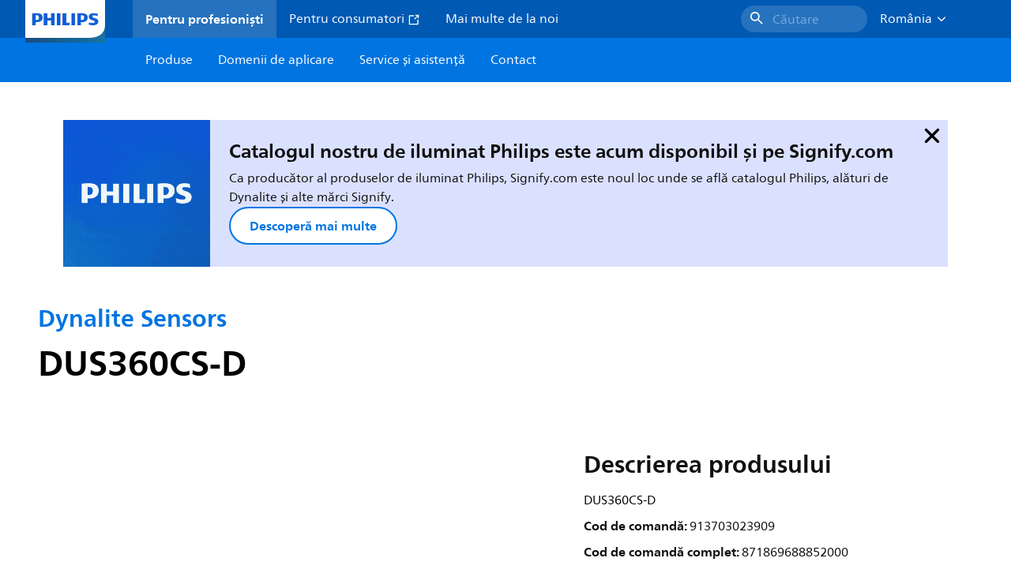

--- FILE ---
content_type: text/html;charset=utf-8
request_url: https://www.lighting.philips.ro/prof/controlere-pentru-iluminat/dynalite/dynalite-sensors/913703023909_EU/product
body_size: 264686
content:
<!DOCTYPE HTML>
<html lang="ro-RO">
<head>
    <meta charset="UTF-8"/>
    <title>Philips Dynalite Dynalite Sensors,  | Philips lighting</title>
    <script defer="defer" type="text/javascript" src="https://rum.hlx.page/.rum/@adobe/helix-rum-js@%5E2/dist/rum-standalone.js" data-routing="env=prod,tier=publish,ams=Philips Lighting (AEM)"></script>
<link rel="canonical" href="https://www.lighting.philips.ro/prof/controlere-pentru-iluminat/dynalite/dynalite-sensors/913703023909_EU/product"/>
    
    <meta name="description" content="Philips Dynalite Dynalite Sensors,  | Philips lighting"/>
    <meta name="template" content="product-detail-page"/>
    <style>
        *,body{font-family:neuefrutigerworld-latin,tahoma,arial,helvetica,sans-serif}*,:after,:before{box-sizing:border-box}html{font-family:sans-serif;line-height:1.15;-webkit-text-size-adjust:100%;-ms-text-size-adjust:100%;-ms-overflow-style:scrollbar}header,main,nav,section{display:block}body{background-color:#fff;color:#101010;font-family:-apple-system,BlinkMacSystemFont,Segoe UI,Roboto,Helvetica Neue,Arial,sans-serif,Apple Color Emoji,Segoe UI Emoji,Segoe UI Symbol,Noto Color Emoji;font-size:1rem;font-weight:400;line-height:1.5;margin:0;text-align:left}ul{margin-bottom:1rem}ul{margin-top:0}ul ul{margin-bottom:0}strong{font-weight:bolder}a{background-color:transparent;text-decoration:none;-webkit-text-decoration-skip:objects}a{color:#0066a1}img{border-style:none}img,svg{vertical-align:middle}svg{overflow:hidden}button{border-radius:0}button{font-family:inherit;font-size:inherit;line-height:inherit;margin:0}button{overflow:visible}button{text-transform:none}button,html [type=button]{-webkit-appearance:button}[type=button]::-moz-focus-inner,button::-moz-focus-inner{border-style:none;padding:0}::-webkit-file-upload-button{-webkit-appearance:button;font:inherit}html{-webkit-font-smoothing:antialiased;-moz-osx-font-smoothing:grayscale}.xf-content-height.xf-content-height{margin:0}@media (prefers-reduced-motion:reduce){*,:after,:before{animation-delay:-1ms!important;animation-duration:1ms!important;animation-iteration-count:1!important;background-attachment:scroll!important;scroll-behavior:auto!important}}.aem-Grid{display:block;width:100%}.aem-Grid:after,.aem-Grid:before{content:" ";display:table}.aem-Grid:after{clear:both}.aem-GridColumn{box-sizing:border-box;clear:both}@media screen and (min-width:1025px){.aem-Grid--12 .aem-GridColumn.aem-GridColumn--default--12{clear:none;float:left;width:100%}.aem-Grid--default--12 .aem-GridColumn.aem-GridColumn--default--12{clear:none;float:left;width:100%}}.container{margin-left:auto;margin-right:auto;padding-left:1.4%;padding-right:1.4%;width:100%}@media (min-width:601px){.container{max-width:768px}}@media (min-width:769px){.container{max-width:1024px}}@media (min-width:1025px){.container{max-width:1520px}}.heading-4{font-weight:700;line-height:26px}.heading-4{font-size:20px;margin-bottom:24px}.heading-5{font-size:18px;line-height:22px}.heading-5,.heading-6{font-weight:700;margin-bottom:24px}.heading-6{font-size:16px;line-height:24px}.body-copy-1{font-weight:400}.body-copy-1{font-size:16px;line-height:24px;margin-bottom:48px}@media screen and (min-width:601px){.heading-4{font-weight:700;line-height:26px}.heading-4{font-size:20px;margin-bottom:24px}.heading-5{font-size:18px;line-height:22px}.heading-5,.heading-6{font-weight:700;margin-bottom:24px}.heading-6{font-size:16px;line-height:24px}.body-copy-1{font-weight:400}.body-copy-1{font-size:16px;line-height:24px;margin-bottom:48px}}@media screen and (min-width:769px){.heading-4{font-weight:700;line-height:28px}.heading-4{font-size:22px;margin-bottom:24px}.heading-5{font-size:18px;line-height:22px}.heading-5,.heading-6{font-weight:700;margin-bottom:24px}.heading-6{font-size:16px;line-height:24px}.body-copy-1{font-weight:400}.body-copy-1{font-size:16px;line-height:24px;margin-bottom:48px}}@media screen and (min-width:1025px){.heading-4{font-size:24px;line-height:30px}.heading-4,.heading-5{font-weight:700;margin-bottom:24px}.heading-5{font-size:22px;line-height:26px}.heading-6{font-size:16px;line-height:24px}.heading-6{font-weight:700;margin-bottom:24px}.body-copy-1{font-weight:400}.body-copy-1{font-size:16px;line-height:24px;margin-bottom:48px}}.theme--white{--container--background-color:#fff;background-color:#fff;color:#101010}.spacing-responsive-0--padding{padding-bottom:0;padding-top:0}.spacing-responsive-2--padding{padding-bottom:80px;padding-top:80px}@media screen and (min-width:769px){.spacing-responsive-2--padding{padding-top:104px}}@media screen and (min-width:1025px){.spacing-responsive-2--padding{padding-top:128px}}@media screen and (min-width:769px){.spacing-responsive-2--padding{padding-bottom:104px}}@media screen and (min-width:1025px){.spacing-responsive-2--padding{padding-bottom:128px}}.spacing-responsive-2--padding-bottom{padding-bottom:80px}@media screen and (min-width:769px){.spacing-responsive-2--padding-bottom{padding-bottom:104px}}@media screen and (min-width:1025px){.spacing-responsive-2--padding-bottom{padding-bottom:128px}}.icon{height:20px;width:20px}.icon--sm{height:12px;width:12px}.icon--md{height:16px;width:16px}.button{background-color:#101010;font-size:1.25rem;line-height:1rem;padding:24px 48px}.link{color:#0066a1}.link .icon{height:10px;vertical-align:middle;width:10px;fill:#0066a1}.button{background-color:#1432ff;border:none;line-height:16px;margin-bottom:24px;padding:12px 24px}.link{color:#1432ff;font-size:1rem;line-height:1.5rem;margin-bottom:12px}.link .icon{fill:#1432ff}.icon{display:inline-block}.icon{height:32px;width:32px}.icon--sm{height:16px;width:16px}.icon--md{height:24px;width:24px}.ecat-container{padding-left:24px;padding-right:24px;width:100%}@media screen and (min-width:601px){.ecat-container{padding-left:32px;padding-right:32px}}@media screen and (min-width:1025px){.ecat-container{padding-left:48px;padding-right:48px}}.cta-component .cta-component-wrapper{align-items:center;display:flex;flex-wrap:wrap}.location-bar-component{position:relative;z-index:1000}.section-cmp .aem-Grid{margin:0 -1.4%;width:auto}.section-cmp .aem-GridColumn{padding:0 1.4%}.container.spacing-responsive-2--padding{padding-bottom:24px;padding-top:24px}@media screen and (min-width:601px){.container.spacing-responsive-2--padding{padding-bottom:32px;padding-top:32px}}@media screen and (min-width:769px){.container.spacing-responsive-2--padding{padding-bottom:48px;padding-top:48px}}.breadcrumb-component{background-color:#fff}.back-to-top{background-color:#fff;border:1px solid #101010;border-radius:50%;bottom:56px;height:auto;opacity:0;padding:8px;position:fixed;right:16px;visibility:hidden;width:50px;z-index:700}.back-to-top__icon{display:block}.back-to-top .back-to-top__icon{color:#101010;height:14px;margin:0 auto;width:14px;fill:#101010}@media screen and (min-width:1025px){.back-to-top{bottom:16px;right:16px}}.back-to-top{border:none;bottom:24px;height:48px;padding:0;right:24px;width:48px}.back-to-top{background-color:#0074e0}.back-to-top .back-to-top__icon{height:24px;width:24px;fill:#fff}@media screen and (min-width:601px){.back-to-top{right:32px}}@media screen and (min-width:1025px){.back-to-top{right:48px}}.header__background{background-color:#575757;bottom:0;display:none;left:0;opacity:.3;position:fixed;right:0;top:56px;z-index:2}@media screen and (min-width:1025px){.header__background{top:104px}}.header__top-container{background-color:#0059b3;display:flex;grid-row:1;height:56px;z-index:801}.header__top-container--icons{align-items:center;display:flex;margin-right:32px}.header__top-container--icons-search .icon{fill:#fff}.header__top-container-item,.header__top-container-items,.header__top-container-search{display:none}.header__logo-link{height:100%;margin-left:24px;margin-right:auto;width:100%;z-index:801}.header__logo-img{height:63px;width:121px}.header-top-container__hamburger{display:flex;justify-content:center;margin-left:8px;width:24px}.header-top-container__hamburger-icon-wrapper{display:flex;flex-direction:column;height:24px;justify-content:center}.header-top-container__hamburger-icon--item{background:#fff;border-radius:6px;height:2px;width:16px}.header-top-container__hamburger-icon--spacer{padding-bottom:4px}@media screen and (min-width:1025px){.header__top-container{background-color:#0059b3;color:#fff;display:grid;grid-row:1;grid-template-columns:repeat(20,5%);grid-template-rows:48px;height:48px}.header__top-container--icons{display:none}.header__top-container-right{align-items:center;display:flex;grid-column:14/20;justify-content:flex-end}.header__top-container-items{align-items:center;display:flex;grid-column:3/14;height:48px;list-style:none;margin-right:auto}.header__top-container-item{align-items:center;color:#fff;display:flex;height:48px;padding:16px;text-align:center}.header__top-container-item .main__list-item-icon{fill:#fff}.header__top-container-item .top-container-item__link{color:currentColor}.header__top-container-item.active{background:hsla(0,0%,100%,.15);font-weight:700}.header__top-container-search{align-items:center;display:flex;grid-column:16/19;margin-bottom:0;margin-left:-64px;margin-right:16px}.header__top-container-search .cta-component__link.button{background-color:#2672be;border:none;color:#7daad8;margin:0;padding:4px 8px;text-align:left;width:160px}.header__top-container-search .cta-component__link.button .cta-component-text{padding-left:8px;vertical-align:-2px}.header__top-container-search .cta-component__link.button .icon{height:24px;width:24px;fill:#fff}.header__logo-link{align-self:flex-end;grid-column:1/3;height:100%;margin-left:32px;width:auto}.header__logo-img{height:54px;width:101px}.flyout{background-color:#f7f7f7;color:#000;display:none;left:0;margin-top:56px;max-height:calc(100vh - 128px);position:absolute;width:100%;z-index:800}.flyout__items{background-color:#fff;height:100%;max-width:25%;width:100%}.flyout__items-list{align-items:center;display:flex;flex-direction:column;height:100%;list-style:none;overflow-y:auto;padding:48px 0 48px 32px}.flyout__items-list--item{width:232px}.flyout__items-list--item:not(:last-child){margin-bottom:32px}.flyout__items-list--link{color:#171717;font-weight:400;margin-bottom:0}.flyout__sub-items{background-color:#f7f7f7;display:none;grid-column:2;justify-content:flex-start;padding-left:48px;padding-top:48px;width:100%}.flyout__sub-items--automatic{gap:32px;grid-template-columns:repeat(2,272px);max-height:664px;overflow-y:auto;padding-bottom:80px}.flyout__sub-items--manual{grid-template-columns:1fr 2fr;padding-bottom:80px;padding-left:80px}.flyout__sub-items--manual .wrapper{max-width:268px}.flyout__wrapper{display:flex;width:100%}.sub-item{align-items:flex-end;background-color:#fff;border-bottom-color:transparent;border-bottom-style:solid;border-radius:var(--corner-radius-2);display:flex;height:120px;justify-content:space-between;padding-bottom:16px;padding-left:16px;padding-right:16px;position:relative;width:272px}.sub-item__image{height:120px;margin-bottom:-16px;-o-object-fit:contain;object-fit:contain;width:92px}.sub-item__link{color:#171717;text-decoration:none}.wrapper-external{grid-column:1/4;text-align:center}}@media screen and (min-width:1281px){.flyout__sub-items--automatic{grid-template-columns:repeat(3,272px);grid-template-rows:repeat(4,120px)}}.desktop-menu,.desktop-menu__list{display:none}@media screen and (min-width:1025px){.mobile-menu{display:none}.desktop-menu{background-color:#0074e0;display:grid;grid-row:2;grid-template-columns:repeat(20,5%);grid-template-rows:56px;position:relative}.desktop-menu__wrapper{background-color:#0074e0;display:flex;grid-column:3/none;grid-row:1;height:56px;list-style:none}.desktop-menu__list{display:flex;width:auto}.desktop-menu__list-link{color:#fff;padding:16px}.desktop-menu__list-link-inner{color:#fff}}.mobile-menu{background-color:#fff;color:#171717;display:flex;flex-direction:column;inset:56px 0 0 0;opacity:0;overflow:hidden;padding:48px 0 48px 24px;position:fixed;transform:translateX(-100%);width:100%;z-index:800}.mobile-menu__items{height:100%;margin-bottom:80px;margin-right:-4px;max-height:420px;overflow:auto;padding:0}.mobile-menu__item{display:flex;margin-right:24px}.mobile-menu__item-link{align-items:center;color:#171717;display:flex;font-weight:400;justify-content:space-between;margin-bottom:0;width:100%}.mobile-menu__item:not(:last-child){margin-bottom:32px}.mobile-menu__utility-items{list-style:none;margin-bottom:24px;padding:0}.mobile-menu__utility-item:not(:last-child){margin-bottom:24px}.mobile-menu__utility-item .utility-item__link{margin-bottom:0}.mobile-submenu{background-color:#fff;display:flex;flex-direction:column;height:100%;left:0;margin-left:100vw;position:absolute;top:0;transform:translateX(100%);width:100%;z-index:1}.mobile-submenu__header{margin-left:24px;margin-top:32px}.mobile-submenu__category-title{margin-bottom:32px}.mobile-submenu__back-btn{align-items:center;display:flex;margin-bottom:0}.mobile-submenu__back-btn-icon{margin-left:0;margin-right:8px;fill:#0074e0}.mobile-submenu__wrapper{height:594px;margin-left:24px;margin-right:-4px;margin-top:32px;overflow:auto}.mobile-submenu__items{list-style:none;margin-right:24px;padding:0}.mobile-submenu__item{font-weight:700}.mobile-submenu__item:not(:last-child){margin-bottom:32px}.mobile-submenu__item-link{align-items:center;display:flex;font-weight:400;justify-content:space-between;margin-bottom:0}.mobile-submenu__item-icon{flex-shrink:0}.mobile-submenu__item-target-link{color:#000;font-weight:400}@media screen and (min-width:601px){.mobile-menu{bottom:unset;height:auto;overflow-y:auto;padding-bottom:64px}.mobile-menu__item{margin-right:32px}.mobile-menu__items{display:table;height:100%;margin-bottom:104px;max-height:none;overflow:auto}.mobile-submenu__wrapper{height:100%;margin-bottom:64px;margin-left:0;margin-right:-4px;overflow:auto;padding:0 0 0 24px}.mobile-submenu__header{margin-top:64px}.mobile-submenu__items{margin-right:32px}}@media screen and (min-width:769px){.mobile-menu{padding:64px 0 64px 32px}.mobile-menu__items{margin-bottom:128px}.mobile-submenu__wrapper{margin-bottom:64px;margin-top:48px;padding-left:32px}}@media screen and (min-width:1025px){.mobile-menu,.mobile-menu__item,.mobile-submenu{display:none}}:root{--spacing-4:16px;--accordion__header--padding:16px 0;--color-grey-300:#eee;--accordion__header--border-top-style:none;--accordion__content--border-top-style:none;--icon--sm--width:24px;--icon--sm--height:24px}.top-country-selector__heading{color:#0074e0;margin-bottom:0;margin-left:24px}.top-country-selector__heading--desktop{display:none}.top-country-selector__heading--mobile{align-items:center;display:flex;margin:0}.top-country-selector__heading-wrapper{align-items:center;display:flex;white-space:nowrap}.top-country-selector__heading-name{margin-bottom:0;margin-right:4px}.top-country-selector__heading-name.link{margin-bottom:0}.top-country-selector__arrow--desktop{display:none}.top-country-selector__arrow--mobile{fill:#0074e0}@media screen and (min-width:1025px){.header__desktop-lang-selector{grid-column:none}.top-country-selector__heading{color:#fff;font-weight:400;margin-left:0}.top-country-selector__heading--desktop{display:flex}.top-country-selector__heading--mobile{display:none}.top-country-selector__arrow--desktop{display:block;height:16px;margin-right:16px;width:16px;fill:#fff;transform:rotate(180deg)}.top-country-selector__arrow--mobile{display:none}}.breadcrumbs-component{background:#f7f7f7}.breadcrumbs__back .icon,.breadcrumbs__icon{color:#dbdbdb;fill:#dbdbdb}.breadcrumbs__back{align-items:center;display:flex;padding:16px 0}.breadcrumbs__back-link{color:#171717;margin-left:8px;text-decoration:none}.breadcrumbs__items{display:none}.breadcrumbs__item{align-items:center;display:flex}@media screen and (min-width:1025px){.breadcrumbs{margin-top:0}.breadcrumbs__back{display:none}.breadcrumbs__items{align-items:center;display:flex;flex-wrap:wrap;margin:0;padding:8px 0}.breadcrumbs__item{font-size:14px;line-height:24px;list-style:none;padding:4px 16px 4px 0}.breadcrumbs__item:last-child{padding-right:0}.breadcrumbs__item-current,.breadcrumbs__item-link{color:#171717}.breadcrumbs__item-link{margin-right:8px;text-decoration:none}}@media screen and (min-width:0){.container,.container--fluid{padding:0 16px}.container--fluid.no-gutter{padding-left:0;padding-right:0}.container--fluid.no-gutter .aem-Grid{margin-left:0;margin-right:0}.container--fluid.no-gutter .aem-GridColumn{padding-left:0;padding-right:0}}@media screen and (min-width:601px){.container,.container--fluid{padding:0 32px}}@media screen and (min-width:769px){.container,.container--fluid{padding:0 40px}}@media screen and (min-width:1025px){.container,.container--fluid{padding:0 80px}}@media screen and (min-width:1281px){.container,.container--fluid{padding:0 100px}}@media screen and (min-width:1441px){.container,.container--fluid{padding:0 160px}}@media screen and (min-width:1920px){.container,.container--fluid{padding:0}}.button{background-color:#0074e0;border:2px solid #0074e0;border-radius:2em;color:#fff;display:inline-block;font-size:16px;font-weight:700;line-height:20px;margin-bottom:48px;margin-right:0;padding:16px 24px;position:relative;text-align:center}.button .icon{fill:currentColor}.link{background:0 0;border:none;color:#0074e0;display:inline-block;font-size:16px;font-weight:700;line-height:24px;margin-bottom:16px}.link .icon{height:16px;margin-left:2px;vertical-align:-3px;width:16px;fill:#0074e0}.button .icon{height:12px;width:12px}:root{--corner-radius-0:0;--corner-radius-1:2px;--corner-radius-2:4px;--corner-radius-3:6px;--corner-radius-4:12px;--corner-radius-5:100px}

    </style>

    <link rel="preconnect" href="https://www.assets.signify.com"/>
<link rel="preconnect" href="https://assets.adobedtm.com"/>
    
    
    
    
    
    
    
        <link rel="preload" href="/etc.clientlibs/signify-brand-philips-lighting/clientlibs/clientlib-main/resources/fonts/neuefrutigerworld-book-latin.woff2" as="font" type="font/woff2" crossorigin="anonymous"/>
        <link rel="preload" href="/etc.clientlibs/signify-brand-philips-lighting/clientlibs/clientlib-main/resources/fonts/neuefrutigerworld-bold-latin.woff2" as="font" type="font/woff2" crossorigin="anonymous"/>
    


    

    
    <meta property="og:title" content="Philips Dynalite Dynalite Sensors | Philips lighting"/>
    <meta property="og:description" content=" | Philips lighting"/>
    <meta property="og:type" content="product"/>
    <meta property="og:url" content="https://www.lighting.philips.ro/prof/controlere-pentru-iluminat/dynalite/dynalite-sensors/913703023909_EU/product"/>
    <meta property="og:image" content="https://www.assets.signify.com/is/image/Signify/DYN_SEN_DUS360CS_SPP"/>
    <meta property="og:site_name" content="Philips lighting"/>


    

    
    
    <meta name="viewport" content="width=device-width, initial-scale=1, shrink-to-fit=no"/>
    
        <meta content="index, follow" name="robots"/>
    

    
    
    

    
    <meta class="elastic" name="page_type" content="productdetails"/>
    <meta class="elastic" name="label" content="Produs"/>
    <meta class="elastic" name="iss_title" content="DUS360CS-D"/>
    <meta class="elastic" name="locale" content="ro_RO"/>
    <meta class="elastic" name="last_modified" content="2025-09-08T07:49:29.642Z"/>
    <meta class="elastic" name="baseurl" content="https://www.lighting.philips.ro/prof/controlere-pentru-iluminat/dynalite/dynalite-sensors/913703023909_EU/product"/>
    <meta class="elastic" name="image" content="https://www.assets.signify.com/is/image/Signify/DYN_SEN_DUS360CS_SPP"/>
    <meta class="elastic" name="brand" content="Philips lighting"/>
    <meta class="elastic" name="asset_url" content="https://www.signify.com/content/dam/signify/master/homepage/logo-philips.png"/>
    <meta class="elastic" name="sector" content="B2B_LI"/>
    <meta class="elastic" name="env" content="prd"/>
    <meta class="elastic" name="keyword" content="DUS360CS-D,Dynalite Sensors,Dynalite,Controlere pentru iluminat,913703023909,88852000,888520"/>
    <meta class="elastic" name="breadcrumb" content="Acasă|Produse|Controlere pentru iluminat|Dynalite|Dynalite Sensors|DUS360CS-D"/>
    <meta class="elastic" name="leaflet_url" content="https://www.assets.signify.com/is/content/Signify/913703023909_EU.ro_RO.PROF.FP"/>
    <meta class="elastic" name="leaflet_url_label" content="Descărcare"/>
    <meta class="elastic" name="summary" content="Senzorii oferă sistemului dumneavoastră de control al iluminatului informații valoroase privind condițiile de mediu și comportamentul ocupanților."/>
    <meta class="elastic" name="product_group" content="Controlere pentru iluminat"/>
    <meta class="elastic" name="category" content="Dynalite"/>
    <meta class="elastic" name="product_id_family" content="LP_CF_YSENSO_EU"/>
    <meta class="elastic" name="product_id" content="913703023909_EU"/>
    <meta class="elastic" name="type" content="product"/>
    <meta class="elastic" name="order_code" content="88852000"/>
    <meta class="elastic" name="code_12nc" content="913703023909"/>
    <meta class="elastic" name="ean_code" content="8718696895528"/>
    

    <link rel="preload" as="image" href="https://www.assets.signify.com/is/image/Signify/DYN_SEN_DUS360CS_SPP?wid=896&hei=504&qlt=82" media="(min-width: 1441px)"/>
    <link rel="preload" as="image" href="https://www.assets.signify.com/is/image/Signify/DYN_SEN_DUS360CS_SPP?wid=655&hei=368&qlt=82" media="(min-width: 1025px) and (max-width: 1440px)"/>
    <link rel="preload" as="image" href="https://www.assets.signify.com/is/image/Signify/DYN_SEN_DUS360CS_SPP?wid=704&hei=410&qlt=82" media="(min-width: 601px) and (max-width: 1024px)"/>
    <link rel="preload" as="image" href="https://www.assets.signify.com/is/image/Signify/DYN_SEN_DUS360CS_SPP?wid=375&hei=375&qlt=82" media="(max-width: 600px)"/>


    
    <script type="application/ld+json">{"@context":"http://schema.org","@type":"BreadcrumbList","itemListElement":[{"@type":"ListItem","position":1,"name":"Produse","item":"https://www.lighting.philips.ro/prof"},{"@type":"ListItem","position":2,"name":"Controlere pentru iluminat","item":"https://www.lighting.philips.ro/prof/controlere-pentru-iluminat"},{"@type":"ListItem","position":3,"name":"Dynalite","item":"https://www.lighting.philips.ro/prof/controlere-pentru-iluminat/dynalite/ECLMSYS_CA/category"},{"@type":"ListItem","position":4,"name":"Dynalite Sensors","item":"https://www.lighting.philips.ro/prof/controlere-pentru-iluminat/dynalite/dynalite-sensors/LP_CF_YSENSO_EU/family"},{"@type":"ListItem","position":5,"name":"DUS360CS-D"}]}</script>


    
    <script>
        function Z(e){const o=e+"=",t=decodeURIComponent(document.cookie);for(let e of t.split(";")){for(;" "===e.charAt(0);)e=e.slice(1);if(0===e.indexOf(o))return e.substring(o.length,e.length)}return""};

        if ((Z('cmapi_cookie_privacy').includes('2'))) {
            !function(e,a,n,t){var i=e.head;if(i){
                if (a) return;
                var o=e.createElement("style");
                o.id="alloy-prehiding",o.innerText=n,i.appendChild(o),setTimeout(function(){o.parentNode&&o.parentNode.removeChild(o)},t)}}
            (document, document.location.href.indexOf("adobe_authoring_enabled") !== -1, "body { opacity: 0 !important }", 3000);
        }
    </script>


    

    
<script>
    window.pageLoadInfo = "{\x22page\x22:{\x22products\x22:[{\x22Name\x22:\x22DUS360CS\u002DD\x22,\x22order_code\x22:\x22913703023909\x22,\x22full_order_code\x22:\x22871869688852000\x22}],\x22pageInfo\x22:{\x22pageID\x22:\x22\/content\/b2b\u002Dphilips\u002Dlighting\/ro\/ro\/prof\/product\u002Ddetail\u002Dpage\x22,\x22pageName\x22:\x22913703023909_EU\x22,\x22environment\x22:\x22prd\x22,\x22issueDate\x22:\x222025\u002D09\u002D08T07:49:29.642Z\x22,\x22breadcrumbs\x22:[\x22Acasă\x22,\x22Produse\x22,\x22Controlere pentru iluminat\x22,\x22Dynalite\x22,\x22Dynalite Sensors\x22,\x22DUS360CS\u002DD\x22],\x22thumbnailUrl\x22:\x22https:\/\/www.assets.signify.com\/is\/image\/Signify\/DYN_SEN_DUS360CS_SPP\x22},\x22category\x22:{\x22pageType\x22:\x22product\u002Ddetail\u002Dpage\x22,\x22categories\x22:[\x22ecat_prof\x22,\x22controlere_pentru_iluminat\x22,\x22dynalite\x22,\x22dynalite_sensors\x22,\x22913703023909_EU\x22],\x22categoryIds\x22:[\x22ecat_prof\x22,\x22ECCONTRO_GR\x22,\x22ECLMSYS_CA\x22,\x22LP_CF_YSENSO_EU\x22,\x22913703023909_EU\x22],\x22primaryCategory\x22:\x22ecat_prof\x22},\x22attributes\x22:{\x22locale\x22:\x22ro\u002DRO\x22,\x22country\x22:\x22RO\x22,\x22language\x22:\x22ro\x22,\x22brand\x22:\x22Philips lighting\x22}}}";
</script>

    
    
    
<script src="/etc.clientlibs/signify-brand-philips-lighting/clientlibs/clientlib-head.min.e04cecb2513bd1324a023ae82657c91e.js" async></script>



    
    
    
<script src="/etc.clientlibs/signify-brand-philips-lighting/clientlibs/clientlib-main-non-critical.min.defb762cce0b980dcf8f7be5e082f490.js" defer></script>



    
    
    
<link rel="stylesheet" href="/etc.clientlibs/signify-brand-philips-lighting/clientlibs/clientlib-main-non-critical.min.fd5d4a2159c3e19d58d5ff7b294cb558.css" type="text/css">



    
    

    

    
    

    

    


        <script type="text/javascript" src="//assets.adobedtm.com/ebfef13a1211/62f4ae774bb6/launch-03ecc55811c4.min.js" async></script>



    
    

    

    
    <link rel="icon" href="/etc.clientlibs/signify-brand-philips-lighting/clientlibs/clientlib-main/resources/favicons/favicon.ico"/>


    <script>
        signify = {config: {"locale":"ro_RO","paths":{"icons":"/etc.clientlibs/signify-brand-philips-lighting/clientlibs/clientlib-main/resources/icons/"},"country":"RO","authorMode":false}}
    </script>
</head>
<body class="product-page page basicpage">



    


    



    
    
    
    
        
                
    <location-bar :alternative-locales="[{&#34;locale&#34;:&#34;Argentina&#34;,&#34;isoCode&#34;:&#34;es_AR&#34;,&#34;language&#34;:&#34;es&#34;,&#34;country&#34;:&#34;AR&#34;,&#34;url&#34;:&#34;https://www.lighting.philips.com.ar&#34;},{&#34;locale&#34;:&#34;Australia&#34;,&#34;isoCode&#34;:&#34;en_AU&#34;,&#34;language&#34;:&#34;en&#34;,&#34;country&#34;:&#34;AU&#34;,&#34;url&#34;:&#34;https://www.lighting.philips.com.au&#34;},{&#34;locale&#34;:&#34;Austria&#34;,&#34;isoCode&#34;:&#34;de_AT&#34;,&#34;language&#34;:&#34;de&#34;,&#34;country&#34;:&#34;AT&#34;,&#34;url&#34;:&#34;https://www.lighting.philips.at&#34;},{&#34;locale&#34;:&#34;Belgium (Dutch)&#34;,&#34;isoCode&#34;:&#34;nl_BE&#34;,&#34;language&#34;:&#34;nl&#34;,&#34;country&#34;:&#34;BE&#34;,&#34;url&#34;:&#34;https://www.lighting.philips.be&#34;},{&#34;locale&#34;:&#34;Belgium (French)&#34;,&#34;isoCode&#34;:&#34;fr_BE&#34;,&#34;language&#34;:&#34;fr&#34;,&#34;country&#34;:&#34;BE&#34;,&#34;url&#34;:&#34;https://www.lighting.philips.be/fr&#34;},{&#34;locale&#34;:&#34;Brazil&#34;,&#34;isoCode&#34;:&#34;pt_BR&#34;,&#34;language&#34;:&#34;pt&#34;,&#34;country&#34;:&#34;BR&#34;,&#34;url&#34;:&#34;https://www.lighting.philips.com.br&#34;},{&#34;locale&#34;:&#34;Bulgaria&#34;,&#34;isoCode&#34;:&#34;bg_BG&#34;,&#34;language&#34;:&#34;bg&#34;,&#34;country&#34;:&#34;BG&#34;,&#34;url&#34;:&#34;https://www.lighting.philips.bg&#34;},{&#34;locale&#34;:&#34;Canada (English)&#34;,&#34;isoCode&#34;:&#34;en_CA&#34;,&#34;language&#34;:&#34;en&#34;,&#34;country&#34;:&#34;CA&#34;,&#34;url&#34;:&#34;https://www.lighting.philips.ca&#34;},{&#34;locale&#34;:&#34;Canada (French)&#34;,&#34;isoCode&#34;:&#34;fr_CA&#34;,&#34;language&#34;:&#34;fr&#34;,&#34;country&#34;:&#34;CA&#34;,&#34;url&#34;:&#34;https://www.lighting.philips.ca/fr&#34;},{&#34;locale&#34;:&#34;Central America&#34;,&#34;isoCode&#34;:&#34;es_PA&#34;,&#34;language&#34;:&#34;es&#34;,&#34;country&#34;:&#34;PA&#34;,&#34;url&#34;:&#34;https://www.centralamerica.lighting.philips.com&#34;},{&#34;locale&#34;:&#34;Chile&#34;,&#34;isoCode&#34;:&#34;es_CL&#34;,&#34;language&#34;:&#34;es&#34;,&#34;country&#34;:&#34;CL&#34;,&#34;url&#34;:&#34;https://www.lighting.philips.cl&#34;},{&#34;locale&#34;:&#34;China&#34;,&#34;isoCode&#34;:&#34;zh_CN&#34;,&#34;language&#34;:&#34;zh&#34;,&#34;country&#34;:&#34;CN&#34;,&#34;url&#34;:&#34;https://www.lighting.philips.com.cn&#34;},{&#34;locale&#34;:&#34;Colombia&#34;,&#34;isoCode&#34;:&#34;es_CO&#34;,&#34;language&#34;:&#34;es&#34;,&#34;country&#34;:&#34;CO&#34;,&#34;url&#34;:&#34;https://www.lighting.philips.com.co&#34;},{&#34;locale&#34;:&#34;Croatia&#34;,&#34;isoCode&#34;:&#34;hr_HR&#34;,&#34;language&#34;:&#34;hr&#34;,&#34;country&#34;:&#34;HR&#34;,&#34;url&#34;:&#34;https://www.lighting.philips.hr&#34;},{&#34;locale&#34;:&#34;Czech&#34;,&#34;isoCode&#34;:&#34;cs_CZ&#34;,&#34;language&#34;:&#34;cs&#34;,&#34;country&#34;:&#34;CZ&#34;,&#34;url&#34;:&#34;https://www.lighting.philips.cz&#34;},{&#34;locale&#34;:&#34;Denmark&#34;,&#34;isoCode&#34;:&#34;da_DK&#34;,&#34;language&#34;:&#34;da&#34;,&#34;country&#34;:&#34;DK&#34;,&#34;url&#34;:&#34;https://www.lighting.philips.dk&#34;},{&#34;locale&#34;:&#34;Estonia&#34;,&#34;isoCode&#34;:&#34;et_EE&#34;,&#34;language&#34;:&#34;et&#34;,&#34;country&#34;:&#34;EE&#34;,&#34;url&#34;:&#34;https://www.lighting.philips.ee&#34;},{&#34;locale&#34;:&#34;Egypt (English)&#34;,&#34;isoCode&#34;:&#34;en_EG&#34;,&#34;language&#34;:&#34;en&#34;,&#34;country&#34;:&#34;EG&#34;,&#34;url&#34;:&#34;https://www.lighting.philips.com.eg&#34;},{&#34;locale&#34;:&#34;Finland&#34;,&#34;isoCode&#34;:&#34;fi_FI&#34;,&#34;language&#34;:&#34;fi&#34;,&#34;country&#34;:&#34;FI&#34;,&#34;url&#34;:&#34;https://www.lighting.philips.fi&#34;},{&#34;locale&#34;:&#34;France&#34;,&#34;isoCode&#34;:&#34;fr_FR&#34;,&#34;language&#34;:&#34;fr&#34;,&#34;country&#34;:&#34;FR&#34;,&#34;url&#34;:&#34;https://www.lighting.philips.fr&#34;},{&#34;locale&#34;:&#34;Germany&#34;,&#34;isoCode&#34;:&#34;de_DE&#34;,&#34;language&#34;:&#34;de&#34;,&#34;country&#34;:&#34;DE&#34;,&#34;url&#34;:&#34;https://www.lighting.philips.de&#34;},{&#34;locale&#34;:&#34;Ghana&#34;,&#34;isoCode&#34;:&#34;en_GH&#34;,&#34;language&#34;:&#34;en&#34;,&#34;country&#34;:&#34;GH&#34;,&#34;url&#34;:&#34;https://www.lighting.philips.com.gh&#34;},{&#34;locale&#34;:&#34;Greece&#34;,&#34;isoCode&#34;:&#34;el_GR&#34;,&#34;language&#34;:&#34;el&#34;,&#34;country&#34;:&#34;GR&#34;,&#34;url&#34;:&#34;https://www.lighting.philips.gr&#34;},{&#34;locale&#34;:&#34;Hong Kong (English)&#34;,&#34;isoCode&#34;:&#34;en_HK&#34;,&#34;language&#34;:&#34;en&#34;,&#34;country&#34;:&#34;HK&#34;,&#34;url&#34;:&#34;https://www.lighting.philips.com.hk&#34;},{&#34;locale&#34;:&#34;Hungary&#34;,&#34;isoCode&#34;:&#34;hu_HU&#34;,&#34;language&#34;:&#34;hu&#34;,&#34;country&#34;:&#34;HU&#34;,&#34;url&#34;:&#34;https://www.lighting.philips.hu&#34;},{&#34;locale&#34;:&#34;India&#34;,&#34;isoCode&#34;:&#34;en_IN&#34;,&#34;language&#34;:&#34;en&#34;,&#34;country&#34;:&#34;IN&#34;,&#34;url&#34;:&#34;https://www.lighting.philips.co.in&#34;},{&#34;locale&#34;:&#34;Indonesia (English)&#34;,&#34;isoCode&#34;:&#34;en_ID&#34;,&#34;language&#34;:&#34;en&#34;,&#34;country&#34;:&#34;ID&#34;,&#34;url&#34;:&#34;https://www.lighting.philips.co.id&#34;},{&#34;locale&#34;:&#34;Indonesia (Bahasa)&#34;,&#34;isoCode&#34;:&#34;id_ID&#34;,&#34;language&#34;:&#34;id&#34;,&#34;country&#34;:&#34;ID&#34;,&#34;url&#34;:&#34;https://www.lighting.philips.co.id/id&#34;},{&#34;locale&#34;:&#34;Ireland&#34;,&#34;isoCode&#34;:&#34;en_IE&#34;,&#34;language&#34;:&#34;en&#34;,&#34;country&#34;:&#34;IE&#34;,&#34;url&#34;:&#34;https://www.lighting.philips.ie&#34;},{&#34;locale&#34;:&#34;Israel&#34;,&#34;isoCode&#34;:&#34;en_IL&#34;,&#34;language&#34;:&#34;en&#34;,&#34;country&#34;:&#34;IL&#34;,&#34;url&#34;:&#34;https://www.lighting.philips.co.il&#34;},{&#34;locale&#34;:&#34;Italy&#34;,&#34;isoCode&#34;:&#34;it_IT&#34;,&#34;language&#34;:&#34;it&#34;,&#34;country&#34;:&#34;IT&#34;,&#34;url&#34;:&#34;https://www.lighting.philips.it&#34;},{&#34;locale&#34;:&#34;Japan&#34;,&#34;isoCode&#34;:&#34;ja_JP&#34;,&#34;language&#34;:&#34;ja&#34;,&#34;country&#34;:&#34;JP&#34;,&#34;url&#34;:&#34;https://www.lighting.philips.co.jp&#34;},{&#34;locale&#34;:&#34;Kazakhstan&#34;,&#34;isoCode&#34;:&#34;ru_KZ&#34;,&#34;language&#34;:&#34;ru&#34;,&#34;country&#34;:&#34;KZ&#34;,&#34;url&#34;:&#34;https://www.lighting.philips.kz&#34;},{&#34;locale&#34;:&#34;Kenya&#34;,&#34;isoCode&#34;:&#34;en_KE&#34;,&#34;language&#34;:&#34;en&#34;,&#34;country&#34;:&#34;KE&#34;,&#34;url&#34;:&#34;https://www.lighting.philips.co.ke&#34;},{&#34;locale&#34;:&#34;Korea&#34;,&#34;isoCode&#34;:&#34;ko_KR&#34;,&#34;language&#34;:&#34;ko&#34;,&#34;country&#34;:&#34;KR&#34;,&#34;url&#34;:&#34;https://www.lighting.philips.co.kr&#34;},{&#34;locale&#34;:&#34;Latvia&#34;,&#34;isoCode&#34;:&#34;lv_LV&#34;,&#34;language&#34;:&#34;lv&#34;,&#34;country&#34;:&#34;LV&#34;,&#34;url&#34;:&#34;https://www.lighting.philips.lv&#34;},{&#34;locale&#34;:&#34;Lithuania&#34;,&#34;isoCode&#34;:&#34;lt_LT&#34;,&#34;language&#34;:&#34;lt&#34;,&#34;country&#34;:&#34;LT&#34;,&#34;url&#34;:&#34;https://www.lighting.philips.lt&#34;},{&#34;locale&#34;:&#34;Malaysia&#34;,&#34;isoCode&#34;:&#34;en_MY&#34;,&#34;language&#34;:&#34;en&#34;,&#34;country&#34;:&#34;MY&#34;,&#34;url&#34;:&#34;https://www.lighting.philips.com.my&#34;},{&#34;locale&#34;:&#34;Mexico&#34;,&#34;isoCode&#34;:&#34;es_MX&#34;,&#34;language&#34;:&#34;es&#34;,&#34;country&#34;:&#34;MX&#34;,&#34;url&#34;:&#34;https://www.lighting.philips.com.mx&#34;},{&#34;locale&#34;:&#34;Middle East (English)&#34;,&#34;isoCode&#34;:&#34;en_AE&#34;,&#34;language&#34;:&#34;en&#34;,&#34;country&#34;:&#34;AE&#34;,&#34;url&#34;:&#34;https://www.mea.lighting.philips.com&#34;},{&#34;locale&#34;:&#34;Morocco&#34;,&#34;isoCode&#34;:&#34;fr_MA&#34;,&#34;language&#34;:&#34;fr&#34;,&#34;country&#34;:&#34;MA&#34;,&#34;url&#34;:&#34;https://www.lighting.philips.ma&#34;},{&#34;locale&#34;:&#34;Netherlands&#34;,&#34;isoCode&#34;:&#34;nl_NL&#34;,&#34;language&#34;:&#34;nl&#34;,&#34;country&#34;:&#34;NL&#34;,&#34;url&#34;:&#34;https://www.lighting.philips.nl&#34;},{&#34;locale&#34;:&#34;New Zealand&#34;,&#34;isoCode&#34;:&#34;en_NZ&#34;,&#34;language&#34;:&#34;en&#34;,&#34;country&#34;:&#34;NZ&#34;,&#34;url&#34;:&#34;https://www.lighting.philips.co.nz&#34;},{&#34;locale&#34;:&#34;Nigeria&#34;,&#34;isoCode&#34;:&#34;en_NG&#34;,&#34;language&#34;:&#34;en&#34;,&#34;country&#34;:&#34;NG&#34;,&#34;url&#34;:&#34;https://www.lighting.philips.ng&#34;},{&#34;locale&#34;:&#34;Norway&#34;,&#34;isoCode&#34;:&#34;no_NO&#34;,&#34;language&#34;:&#34;no&#34;,&#34;country&#34;:&#34;NO&#34;,&#34;url&#34;:&#34;https://www.lighting.philips.no&#34;},{&#34;locale&#34;:&#34;Pakistan&#34;,&#34;isoCode&#34;:&#34;en_PK&#34;,&#34;language&#34;:&#34;en&#34;,&#34;country&#34;:&#34;PK&#34;,&#34;url&#34;:&#34;https://www.lighting.philips.com.pk&#34;},{&#34;locale&#34;:&#34;Peru&#34;,&#34;isoCode&#34;:&#34;es_PE&#34;,&#34;language&#34;:&#34;es&#34;,&#34;country&#34;:&#34;PE&#34;,&#34;url&#34;:&#34;https://www.lighting.philips.com.pe&#34;},{&#34;locale&#34;:&#34;Philippines&#34;,&#34;isoCode&#34;:&#34;en_PH&#34;,&#34;language&#34;:&#34;en&#34;,&#34;country&#34;:&#34;PH&#34;,&#34;url&#34;:&#34;https://www.lighting.philips.com.ph&#34;},{&#34;locale&#34;:&#34;Poland&#34;,&#34;isoCode&#34;:&#34;pl_PL&#34;,&#34;language&#34;:&#34;pl&#34;,&#34;country&#34;:&#34;PL&#34;,&#34;url&#34;:&#34;https://www.lighting.philips.pl&#34;},{&#34;locale&#34;:&#34;Portugal&#34;,&#34;isoCode&#34;:&#34;pt_PT&#34;,&#34;language&#34;:&#34;pt&#34;,&#34;country&#34;:&#34;PT&#34;,&#34;url&#34;:&#34;https://www.lighting.philips.pt&#34;},{&#34;locale&#34;:&#34;Romania&#34;,&#34;isoCode&#34;:&#34;ro_RO&#34;,&#34;language&#34;:&#34;ro&#34;,&#34;country&#34;:&#34;RO&#34;,&#34;url&#34;:&#34;https://www.lighting.philips.ro&#34;},{&#34;locale&#34;:&#34;Russian&#34;,&#34;isoCode&#34;:&#34;ru_RU&#34;,&#34;language&#34;:&#34;ru&#34;,&#34;country&#34;:&#34;RU&#34;,&#34;url&#34;:&#34;https://www.lighting.philips.ru&#34;},{&#34;locale&#34;:&#34;Saudi Arabia (English)&#34;,&#34;isoCode&#34;:&#34;en_SA&#34;,&#34;language&#34;:&#34;en&#34;,&#34;country&#34;:&#34;SA&#34;,&#34;url&#34;:&#34;https://www.slc.philips.com&#34;},{&#34;locale&#34;:&#34;Serbia&#34;,&#34;isoCode&#34;:&#34;sr_RS&#34;,&#34;language&#34;:&#34;sr&#34;,&#34;country&#34;:&#34;RS&#34;,&#34;url&#34;:&#34;https://www.lighting.philips.rs&#34;},{&#34;locale&#34;:&#34;Singapore&#34;,&#34;isoCode&#34;:&#34;en_SG&#34;,&#34;language&#34;:&#34;en&#34;,&#34;country&#34;:&#34;SG&#34;,&#34;url&#34;:&#34;https://www.lighting.philips.com.sg&#34;},{&#34;locale&#34;:&#34;Slovakia&#34;,&#34;isoCode&#34;:&#34;sk_SK&#34;,&#34;language&#34;:&#34;sk&#34;,&#34;country&#34;:&#34;SK&#34;,&#34;url&#34;:&#34;https://www.lighting.philips.sk&#34;},{&#34;locale&#34;:&#34;Slovenia&#34;,&#34;isoCode&#34;:&#34;si_SI&#34;,&#34;language&#34;:&#34;si&#34;,&#34;country&#34;:&#34;SI&#34;,&#34;url&#34;:&#34;https://www.lighting.philips.si&#34;},{&#34;locale&#34;:&#34;South Africa&#34;,&#34;isoCode&#34;:&#34;en_ZA&#34;,&#34;language&#34;:&#34;en&#34;,&#34;country&#34;:&#34;ZA&#34;,&#34;url&#34;:&#34;https://www.lighting.philips.co.za&#34;},{&#34;locale&#34;:&#34;Spain&#34;,&#34;isoCode&#34;:&#34;es_ES&#34;,&#34;language&#34;:&#34;es&#34;,&#34;country&#34;:&#34;ES&#34;,&#34;url&#34;:&#34;https://www.lighting.philips.es&#34;},{&#34;locale&#34;:&#34;Sri Lanka&#34;,&#34;isoCode&#34;:&#34;en_LK&#34;,&#34;language&#34;:&#34;en&#34;,&#34;country&#34;:&#34;LK&#34;,&#34;url&#34;:&#34;https://www.lighting.philips.lk&#34;},{&#34;locale&#34;:&#34;Sweden&#34;,&#34;isoCode&#34;:&#34;sv_SE&#34;,&#34;language&#34;:&#34;sv&#34;,&#34;country&#34;:&#34;SE&#34;,&#34;url&#34;:&#34;https://www.lighting.philips.se&#34;},{&#34;locale&#34;:&#34;Switzerland (French)&#34;,&#34;isoCode&#34;:&#34;fr_CH&#34;,&#34;language&#34;:&#34;fr&#34;,&#34;country&#34;:&#34;CH&#34;,&#34;url&#34;:&#34;https://www.lighting.philips.ch/fr&#34;},{&#34;locale&#34;:&#34;Switzerland (German)&#34;,&#34;isoCode&#34;:&#34;de_CH&#34;,&#34;language&#34;:&#34;de&#34;,&#34;country&#34;:&#34;CH&#34;,&#34;url&#34;:&#34;https://www.lighting.philips.ch&#34;},{&#34;locale&#34;:&#34;Taiwan&#34;,&#34;isoCode&#34;:&#34;zh_TW&#34;,&#34;language&#34;:&#34;zh&#34;,&#34;country&#34;:&#34;TW&#34;,&#34;url&#34;:&#34;https://www.lighting.philips.com.tw&#34;},{&#34;locale&#34;:&#34;Thailand (Thai)&#34;,&#34;isoCode&#34;:&#34;th_TH&#34;,&#34;language&#34;:&#34;th&#34;,&#34;country&#34;:&#34;TH&#34;,&#34;url&#34;:&#34;https://www.lighting.philips.co.th&#34;},{&#34;locale&#34;:&#34;Turkey&#34;,&#34;isoCode&#34;:&#34;tr_TR&#34;,&#34;language&#34;:&#34;tr&#34;,&#34;country&#34;:&#34;TR&#34;,&#34;url&#34;:&#34;https://www.lighting.philips.com.tr&#34;},{&#34;locale&#34;:&#34;United Kingdom&#34;,&#34;isoCode&#34;:&#34;en_GB&#34;,&#34;language&#34;:&#34;en&#34;,&#34;country&#34;:&#34;GB&#34;,&#34;url&#34;:&#34;https://www.lighting.philips.co.uk&#34;},{&#34;locale&#34;:&#34;United States&#34;,&#34;isoCode&#34;:&#34;en_US&#34;,&#34;language&#34;:&#34;en&#34;,&#34;country&#34;:&#34;US&#34;,&#34;url&#34;:&#34;https://www.usa.lighting.philips.com&#34;},{&#34;locale&#34;:&#34;Ukraine (Ukrainian)&#34;,&#34;isoCode&#34;:&#34;uk_UA&#34;,&#34;language&#34;:&#34;uk&#34;,&#34;country&#34;:&#34;UA&#34;,&#34;url&#34;:&#34;https://www.lighting.philips.ua&#34;},{&#34;locale&#34;:&#34;Vietnam&#34;,&#34;isoCode&#34;:&#34;vi_VN&#34;,&#34;language&#34;:&#34;vi&#34;,&#34;country&#34;:&#34;VN&#34;,&#34;url&#34;:&#34;https://www.lighting.philips.com.vn&#34;}]" current-locale="ro_RO" :translations="{&#34;button&#34;:&#34;Continue&#34;,&#34;message&#34;:&#34;You are now visiting the Philips lighting website. A localized version is available for you&#34;}"></location-bar>    

        
    


<div class="main-container" data-tracking-event="page/view" data-tracking-info="{&#34;page&#34;:{&#34;products&#34;:[{&#34;Name&#34;:&#34;DUS360CS-D&#34;,&#34;order_code&#34;:&#34;913703023909&#34;,&#34;full_order_code&#34;:&#34;871869688852000&#34;}],&#34;pageInfo&#34;:{&#34;pageID&#34;:&#34;/content/b2b-philips-lighting/ro/ro/prof/product-detail-page&#34;,&#34;pageName&#34;:&#34;913703023909_EU&#34;,&#34;environment&#34;:&#34;prd&#34;,&#34;issueDate&#34;:&#34;2025-09-08T07:49:29.642Z&#34;,&#34;breadcrumbs&#34;:[&#34;Acasă&#34;,&#34;Produse&#34;,&#34;Controlere pentru iluminat&#34;,&#34;Dynalite&#34;,&#34;Dynalite Sensors&#34;,&#34;DUS360CS-D&#34;],&#34;thumbnailUrl&#34;:&#34;https://www.assets.signify.com/is/image/Signify/DYN_SEN_DUS360CS_SPP&#34;},&#34;category&#34;:{&#34;pageType&#34;:&#34;product-detail-page&#34;,&#34;categories&#34;:[&#34;ecat_prof&#34;,&#34;controlere_pentru_iluminat&#34;,&#34;dynalite&#34;,&#34;dynalite_sensors&#34;,&#34;913703023909_EU&#34;],&#34;categoryIds&#34;:[&#34;ecat_prof&#34;,&#34;ECCONTRO_GR&#34;,&#34;ECLMSYS_CA&#34;,&#34;LP_CF_YSENSO_EU&#34;,&#34;913703023909_EU&#34;],&#34;primaryCategory&#34;:&#34;ecat_prof&#34;},&#34;attributes&#34;:{&#34;locale&#34;:&#34;ro-RO&#34;,&#34;country&#34;:&#34;RO&#34;,&#34;language&#34;:&#34;ro&#34;,&#34;brand&#34;:&#34;Philips lighting&#34;}}}"><main class="root responsive-grid-component responsivegrid">

<div class="aem-Grid aem-Grid--12 aem-Grid--default--12 ">
    
    <div class="experience-fragment-component experience-fragment experiencefragment aem-GridColumn aem-GridColumn--default--12">
<div id="experience-fragment-component-55ea026f51" class="cmp-experiencefragment cmp-experiencefragment--header">

    



<div class="xf-content-height">
    

<div class="aem-Grid aem-Grid--12 aem-Grid--default--12 ">
    
    <div class="header-component master-component aem-GridColumn aem-GridColumn--default--12">

    

    
    
        
            
    <v-header v-slot="slotProps">
        <header class="header" data-tracking-event="component/header/impression" data-tracking-info="{&#34;component&#34;:{&#34;id&#34;:&#34;39594694c5a6a9bf66364045c4b9e156&#34;,&#34;path&#34;:&#34;/header_component_cop&#34;,&#34;name&#34;:&#34;header&#34;}}">
            <div class="header__background" :class="slotProps.showHeaderBackground" @click="slotProps.closeHeader"></div>
            <div class="header__top-container">
                <a href="https://www.lighting.philips.ro" class="header__logo-link">
                    <img class="header__logo-img" alt="Philips lighting" src="/content/dam/b2b-philips-lighting/logo/lighting-philips-logo.png"/>
                </a>
                
                
                    
    <ul class="header__top-container-items">
        <li class="header__top-container-item active">
            <a class="top-container-item__link" href="https://www.lighting.philips.ro">Pentru profesioniști
                
            </a>
        </li>
        <li class="header__top-container-item">
            <a class="top-container-item__link" href="https://www.lighting.philips.ro/consumer" target="_blank"> Pentru consumatori
                <svg class="icon icon-external icon--sm main__list-item-icon" aria-hidden="true">
                <use xlink:href="/etc.clientlibs/signify-brand-philips-lighting/clientlibs/clientlib-main/resources/icons/ui.svg#external"></use>
            </svg>
            </a>
        </li>
        <li class="header__top-container-item">
            <a class="top-container-item__link" href="https://www.lighting.philips.ro/despre-noi">Mai multe de la noi
                
            </a>
        </li>
        
        
    </ul>

    <div class="header__top-container-right">
        <div class="header__top-container-search">
            <wish-list-header :translations="{&#34;addToWishlistError&#34;:&#34;A apărut o eroare; {{name}} nu a putut fi adăugat la lista dvs. de dorințe.&#34;,&#34;addToWishlist&#34;:&#34;Adaugă în lista de dorințe&#34;,&#34;addedToWishlist&#34;:&#34;Salvat&#34;,&#34;wishListTooltipMessage&#34;:&#34;Găsiți produsul salvat pe pagina Lista de dorințe&#34;}" wish-list-page-path="https://www.lighting.philips.ro/prof/wishlist">
            </wish-list-header>
            <button class="button cta-component__link" title="Căutare" tabindex="0" :data-tracking-info="slotProps.searchDataTrackingInfo" @click="slotProps.toggleSearch()" type="button">
                <svg class="icon icon-search icon--md" aria-hidden="true">
                <use xlink:href="/etc.clientlibs/signify-brand-philips-lighting/clientlibs/clientlib-main/resources/icons/ui.svg#search"></use>
            </svg><span class="cta-component-text body-copy-1">Căutare</span>
            </button>
        </div>
        <div class="top-country-selector__heading top-country-selector__heading--desktop heading-6" :class="slotProps.countrySelectorClasses">
            <div class="top-country-selector__heading-wrapper" @click="slotProps.toggleCountrySelector">
                <strong class="top-country-selector__heading-name body-copy-1">România</strong>
                <svg class="icon icon-up top-country-selector__arrow--desktop" aria-hidden="true">
                <use xlink:href="/etc.clientlibs/signify-brand-philips-lighting/clientlibs/clientlib-main/resources/icons/ui.svg#up"></use>
            </svg>
            </div>
            
        </div>
    </div>

                

                
                
                    
    <div class="header__top-container--icons">
        <wish-list-header :translations="{&#34;addToWishlistError&#34;:&#34;A apărut o eroare; {{name}} nu a putut fi adăugat la lista dvs. de dorințe.&#34;,&#34;addToWishlist&#34;:&#34;Adaugă în lista de dorințe&#34;,&#34;addedToWishlist&#34;:&#34;Salvat&#34;,&#34;wishListTooltipMessage&#34;:&#34;Găsiți produsul salvat pe pagina Lista de dorințe&#34;}" wish-list-page-path="https://www.lighting.philips.ro/prof/wishlist">
        </wish-list-header>
        <a class="header__top-container--icons-search" title="Căutare" tabindex="0" :data-tracking-info="slotProps.searchDataTrackingInfo" @click="slotProps.toggleSearch()">
            <svg class="icon icon-search icon--md" aria-hidden="true">
                <use xlink:href="/etc.clientlibs/signify-brand-philips-lighting/clientlibs/clientlib-main/resources/icons/ui.svg#search"></use>
            </svg>
        </a>
        <div class="header-top-container__hamburger" @click="slotProps.toggleMobileMenu">
            <div class="header-top-container__hamburger-icon-wrapper">
                <span class="header-top-container__hamburger-icon header-top-container__hamburger-icon--item"></span>
                <span class="header-top-container__hamburger-icon header-top-container__hamburger-icon--spacer"></span>
                <span class="header-top-container__hamburger-icon header-top-container__hamburger-icon--item"></span>
                <span class="header-top-container__hamburger-icon header-top-container__hamburger-icon--spacer"></span>
                <span class="header-top-container__hamburger-icon header-top-container__hamburger-icon--item"></span>
            </div>
        </div>
    </div>

                

            </div>
            <nav class="desktop-menu">
                <ul class="desktop-menu__wrapper">
                    
    

    
    
        
    <li class="desktop-menu__list">
        
        
            <span class="desktop-menu__list-link" @click="slotProps.toggleFlyout($event, '2113945022')" tabindex="0">Produse</span>
            <div class="flyout">
                <div class="flyout__wrapper">
                    <div class="flyout__items">
                        <ul class="flyout__items-list">
                            
                            <li class="flyout__items-list--item" @click="slotProps.loadThirdLevelItems('675563598')">
                                <span class="flyout__items-list--link flyout__items-list--link-675563598 heading-5">Corpuri de iluminat de interior</span>
                            </li>
                            
                            
                        
                            
                            <li class="flyout__items-list--item" @click="slotProps.loadThirdLevelItems('1627301996')">
                                <span class="flyout__items-list--link flyout__items-list--link-1627301996 heading-5">Corpuri de iluminat pentru exterior</span>
                            </li>
                            
                            
                        
                            
                            <li class="flyout__items-list--item" @click="slotProps.loadThirdLevelItems('211231834')">
                                <span class="flyout__items-list--link flyout__items-list--link-211231834 heading-5">Tuburi și lămpi cu LED</span>
                            </li>
                            
                            
                        
                            
                            <li class="flyout__items-list--item" @click="slotProps.loadThirdLevelItems('1521902577')">
                                <span class="flyout__items-list--link flyout__items-list--link-1521902577 heading-5">Lămpi şi tuburi convenționale</span>
                            </li>
                            
                            
                        
                            
                            <li class="flyout__items-list--item" @click="slotProps.loadThirdLevelItems('1614641392')">
                                <span class="flyout__items-list--link flyout__items-list--link-1614641392 heading-5">Sisteme electronice cu LED</span>
                            </li>
                            
                            
                        
                            
                            <li class="flyout__items-list--item" @click="slotProps.loadThirdLevelItems('1847804479')">
                                <span class="flyout__items-list--link flyout__items-list--link-1847804479 heading-5">Sisteme electronice pentru iluminat</span>
                            </li>
                            
                            
                        
                            
                            <li class="flyout__items-list--item" @click="slotProps.loadThirdLevelItems('852391342')">
                                <span class="flyout__items-list--link flyout__items-list--link-852391342 heading-5">Controlere pentru iluminat</span>
                            </li>
                            
                            
                        
                            
                            <li class="flyout__items-list--item" @click="slotProps.loadThirdLevelItems('1299571810')">
                                <span class="flyout__items-list--link flyout__items-list--link-1299571810 heading-5">Produse evidențiate</span>
                            </li>
                            
                            
                        </ul>
                    </div>
                    
                        
                        
                        
                        <div class="flyout__sub-items flyout__sub-items--automatic sub-item-675563598">
                            <div class="wrapper">
                                <div class="sub-item">
                                    <a href="https://www.lighting.philips.ro/prof/corpuri-de-iluminat-de-interior/corpuri-de-iluminat-orientate-in-jos/CDOWNL_CA/category" class="sub-item__link clickable-area-link">Corpuri de iluminat orientate în jos</a>
                                    <img class="figure sub-item__image" src="https://www.assets.signify.com/is/image/Signify/DN610B-PSD-C-WH-CLP?wid=92&hei=92&qlt=82" alt="Corpuri de iluminat orientate în jos" loading="lazy"/>
                                </div>
                                
                            </div>
<div class="wrapper">
                                <div class="sub-item">
                                    <a href="https://www.lighting.philips.ro/prof/corpuri-de-iluminat-de-interior/corpuri-de-iluminat-orientate-in-jos-de-accent/ACCDOWNL_CA/category" class="sub-item__link clickable-area-link">Corpuri de iluminat orientate în jos de accent</a>
                                    <img class="figure sub-item__image" src="https://www.assets.signify.com/is/image/Signify/LSA-RS771B-WH-BSP?wid=92&hei=92&qlt=82" alt="Corpuri de iluminat orientate în jos de accent" loading="lazy"/>
                                </div>
                                
                            </div>
<div class="wrapper">
                                <div class="sub-item">
                                    <a href="https://www.lighting.philips.ro/prof/corpuri-de-iluminat-de-interior/incastrat/CREC_CA/category" class="sub-item__link clickable-area-link">Încastrat</a>
                                    <img class="figure sub-item__image" src="https://www.assets.signify.com/is/image/Signify/PowerBalance-Refresh-CLP?wid=92&hei=92&qlt=82" alt="Încastrat" loading="lazy"/>
                                </div>
                                
                            </div>
<div class="wrapper">
                                <div class="sub-item">
                                    <a href="https://www.lighting.philips.ro/prof/corpuri-de-iluminat-de-interior/panouri-pe-sina/LGHTPNLS_CA/category" class="sub-item__link clickable-area-link">Panouri pe șină</a>
                                    <img class="figure sub-item__image" src="https://www.assets.signify.com/is/image/Signify/StoreSet_Linear_SM504T_WH-BS?wid=92&hei=92&qlt=82" alt="Panouri pe șină" loading="lazy"/>
                                </div>
                                
                            </div>
<div class="wrapper">
                                <div class="sub-item">
                                    <a href="https://www.lighting.philips.ro/prof/corpuri-de-iluminat-de-interior/montaj-pe-suprafete/LESURF_CA/category" class="sub-item__link clickable-area-link">Montaj pe suprafețe</a>
                                    <img class="figure sub-item__image" src="https://www.assets.signify.com/is/image/Signify/TrueLine_surface_mounted-SM530C_LE1_LF1_ALU-BP?wid=92&hei=92&qlt=82" alt="Montaj pe suprafețe" loading="lazy"/>
                                </div>
                                
                            </div>
<div class="wrapper">
                                <div class="sub-item">
                                    <a href="https://www.lighting.philips.ro/prof/corpuri-de-iluminat-de-interior/suspendat/LESUSP_CA/category" class="sub-item__link clickable-area-link">Suspendat</a>
                                    <img class="figure sub-item__image" src="https://www.assets.signify.com/is/image/Signify/True%20Line?wid=92&hei=92&qlt=82" alt="Suspendat" loading="lazy"/>
                                </div>
                                
                            </div>
<div class="wrapper">
                                <div class="sub-item">
                                    <a href="https://www.lighting.philips.ro/prof/corpuri-de-iluminat-de-interior/baghete/CIBATT_CA/category" class="sub-item__link clickable-area-link">Baghete</a>
                                    <img class="figure sub-item__image" src="https://www.assets.signify.com/is/image/Signify/Coreline%20Batten%20G3_%20BN126C%20PSU%20-%20BSP?wid=92&hei=92&qlt=82" alt="Baghete" loading="lazy"/>
                                </div>
                                
                            </div>
<div class="wrapper">
                                <div class="sub-item">
                                    <a href="https://www.lighting.philips.ro/prof/corpuri-de-iluminat-de-interior/inaltimi-mari-si-inaltimi-mici/CHLBAY_CA/category" class="sub-item__link clickable-area-link">Înălțimi mari și înălțimi mici</a>
                                    <img class="figure sub-item__image" src="https://www.assets.signify.com/is/image/Signify/BY581P-large-suspension-CLP?wid=92&hei=92&qlt=82" alt="Înălțimi mari și înălțimi mici" loading="lazy"/>
                                </div>
                                
                            </div>
<div class="wrapper">
                                <div class="sub-item">
                                    <a href="https://www.lighting.philips.ro/prof/corpuri-de-iluminat-de-interior/rezistente-la-apa-pentru-camere-cu-aer-filtrat/CWPCLNR_CA/category" class="sub-item__link clickable-area-link">Rezistente la apă pentru camere cu aer filtrat</a>
                                    <img class="figure sub-item__image" src="https://www.assets.signify.com/is/image/Signify/CoreLine_Waterproof_WT120C%20G2%20PCU%20-%20BSP?wid=92&hei=92&qlt=82" alt="Rezistente la apă pentru camere cu aer filtrat" loading="lazy"/>
                                </div>
                                
                            </div>

                            <div class="wrapper-external">
                                <a href="https://www.lighting.philips.ro/prof/corpuri-de-iluminat-de-interior" class="sub-item__link-external link"> Vizualizare totală Corpuri de iluminat de interior</a>
                            </div>
                        </div>
                    
                        
                        
                        
                        <div class="flyout__sub-items flyout__sub-items--automatic sub-item-1627301996">
                            <div class="wrapper">
                                <div class="sub-item">
                                    <a href="https://www.lighting.philips.ro/prof/corpuri-de-iluminat-pentru-exterior/sosele-si-strazi/NROADLUM_CA/category" class="sub-item__link clickable-area-link">Șosele și străzi</a>
                                    <img class="figure sub-item__image" src="https://www.assets.signify.com/is/image/Signify/BGP701_Luma_gen2_Nano_BSP?wid=92&hei=92&qlt=82" alt="Șosele și străzi" loading="lazy"/>
                                </div>
                                
                            </div>
<div class="wrapper">
                                <div class="sub-item">
                                    <a href="https://www.lighting.philips.ro/prof/corpuri-de-iluminat-pentru-exterior/iluminat-al-arenelor-sportive-si-al-perimetrelor/NSPAREA_CA/category" class="sub-item__link clickable-area-link">Iluminat al arenelor sportive și al perimetrelor</a>
                                    <img class="figure sub-item__image" src="https://www.assets.signify.com/is/image/Signify/ArenaVision_LED_gen3_5_BVP428_HGB_BP?wid=92&hei=92&qlt=82" alt="Iluminat al arenelor sportive și al perimetrelor" loading="lazy"/>
                                </div>
                                
                            </div>
<div class="wrapper">
                                <div class="sub-item">
                                    <a href="https://www.lighting.philips.ro/prof/corpuri-de-iluminat-pentru-exterior/iluminat-arhitectural-ambiental/PROJECT_CA/category" class="sub-item__link clickable-area-link">Iluminat arhitectural ambiental</a>
                                    <img class="figure sub-item__image" src="https://www.assets.signify.com/is/image/Signify/BWP400_BSP?wid=92&hei=92&qlt=82" alt="Iluminat arhitectural ambiental" loading="lazy"/>
                                </div>
                                
                            </div>
<div class="wrapper">
                                <div class="sub-item">
                                    <a href="https://www.lighting.philips.ro/prof/corpuri-de-iluminat-pentru-exterior/urban/URBAN_CA/category" class="sub-item__link clickable-area-link">Urban</a>
                                    <img class="figure sub-item__image" src="https://www.assets.signify.com/is/image/Signify/OPBS1_BDS650I_0005?wid=92&hei=92&qlt=82" alt="Urban" loading="lazy"/>
                                </div>
                                
                            </div>
<div class="wrapper">
                                <div class="sub-item">
                                    <a href="https://www.lighting.philips.ro/prof/corpuri-de-iluminat-pentru-exterior/solar/SOLAR_CA/category" class="sub-item__link clickable-area-link">Solar</a>
                                    <img class="figure sub-item__image" src="https://www.assets.signify.com/is/image/Signify/SunStay_Pro_Beautyshot_on-BSP?wid=92&hei=92&qlt=82" alt="Solar" loading="lazy"/>
                                </div>
                                
                            </div>
<div class="wrapper">
                                <div class="sub-item">
                                    <a href="https://www.lighting.philips.ro/prof/corpuri-de-iluminat-pentru-exterior/borne-luminoase/BOLLARDS_CA/category" class="sub-item__link clickable-area-link">Borne luminoase</a>
                                    <img class="figure sub-item__image" src="https://www.assets.signify.com/is/image/Signify/OptiSpace-BCB500-BSP?wid=92&hei=92&qlt=82" alt="Borne luminoase" loading="lazy"/>
                                </div>
                                
                            </div>
<div class="wrapper">
                                <div class="sub-item">
                                    <a href="https://www.lighting.philips.ro/prof/corpuri-de-iluminat-pentru-exterior/stalpi-si-brate/MASTBRA_CA/category" class="sub-item__link clickable-area-link">Stâlpi și brațe</a>
                                    <img class="figure sub-item__image" src="https://www.assets.signify.com/is/image/Signify/CitySoul_poles_and_brackets-BP?wid=92&hei=92&qlt=82" alt="Stâlpi și brațe" loading="lazy"/>
                                </div>
                                
                            </div>
<div class="wrapper">
                                <div class="sub-item">
                                    <a href="https://www.lighting.philips.ro/prof/corpuri-de-iluminat-pentru-exterior/iluminatul-pasajelor-de-nivel-inferior-si-al-tunelurilor/TUNNEL_CA/category" class="sub-item__link clickable-area-link">Iluminatul pasajelor de nivel inferior și al tunelurilor</a>
                                    <img class="figure sub-item__image" src="https://www.assets.signify.com/is/image/Signify/TubePoint_GEN2-BSP?wid=92&hei=92&qlt=82" alt="Iluminatul pasajelor de nivel inferior și al tunelurilor" loading="lazy"/>
                                </div>
                                
                            </div>

                            <div class="wrapper-external">
                                <a href="https://www.lighting.philips.ro/prof/corpuri-de-iluminat-pentru-exterior" class="sub-item__link-external link"> Vizualizare totală Corpuri de iluminat pentru exterior</a>
                            </div>
                        </div>
                    
                        
                        
                        
                        <div class="flyout__sub-items flyout__sub-items--automatic sub-item-211231834">
                            <div class="wrapper">
                                <div class="sub-item">
                                    <a href="https://www.lighting.philips.ro/prof/tuburi-si-lampi-cu-led/tuburi-led/EP01LTUB_CA/category" class="sub-item__link clickable-area-link">Tuburi LED</a>
                                    <img class="figure sub-item__image" src="https://www.assets.signify.com/is/image/Signify/CorePro_LEDtube_EM_Mains_T8-BSP?wid=92&hei=92&qlt=82" alt="Tuburi LED" loading="lazy"/>
                                </div>
                                
                            </div>
<div class="wrapper">
                                <div class="sub-item">
                                    <a href="https://www.lighting.philips.ro/prof/tuburi-si-lampi-cu-led/spoturi-led/LEDSPOT_CA/category" class="sub-item__link clickable-area-link">Spoturi LED</a>
                                    <img class="figure sub-item__image" src="https://www.assets.signify.com/is/image/Signify/CorePro_LEDspot_MV-BSP?wid=92&hei=92&qlt=82" alt="Spoturi LED" loading="lazy"/>
                                </div>
                                
                            </div>
<div class="wrapper">
                                <div class="sub-item">
                                    <a href="https://www.lighting.philips.ro/prof/tuburi-si-lampi-cu-led/inlocuitor-led-pentru-hid/LEDHID_CA/category" class="sub-item__link clickable-area-link">Înlocuitor LED pentru HID</a>
                                    <img class="figure sub-item__image" src="https://www.assets.signify.com/is/image/Signify/MASTERLED_HID_SONT_Ultra_Efficient-BSP?wid=92&hei=92&qlt=82" alt="Înlocuitor LED pentru HID" loading="lazy"/>
                                </div>
                                
                            </div>
<div class="wrapper">
                                <div class="sub-item">
                                    <a href="https://www.lighting.philips.ro/prof/tuburi-si-lampi-cu-led/becuri-led/LEDBULB_CA/category" class="sub-item__link clickable-area-link">Becuri LED</a>
                                    <img class="figure sub-item__image" src="https://www.assets.signify.com/is/image/Signify/CorePro-Plastic-LEDbulbs-CLP?wid=92&hei=92&qlt=82" alt="Becuri LED" loading="lazy"/>
                                </div>
                                
                            </div>
<div class="wrapper">
                                <div class="sub-item">
                                    <a href="https://www.lighting.philips.ro/prof/tuburi-si-lampi-cu-led/lampi-led-pl/LEDPL_CA/category" class="sub-item__link clickable-area-link">Lămpi LED PL</a>
                                    <img class="figure sub-item__image" src="https://www.assets.signify.com/is/image/Signify/CorePro_LED_PLL-BSP?wid=92&hei=92&qlt=82" alt="Lămpi LED PL" loading="lazy"/>
                                </div>
                                
                            </div>
<div class="wrapper">
                                <div class="sub-item">
                                    <a href="https://www.lighting.philips.ro/prof/tuburi-si-lampi-cu-led/capsule-led-si-specialitati/LEDCAPSPEC_CA/category" class="sub-item__link clickable-area-link">Capsule LED și specialități</a>
                                    <img class="figure sub-item__image" src="https://www.assets.signify.com/is/image/Signify/CorePro_LEDcapsule_LV_1-BSP?wid=92&hei=92&qlt=82" alt="Capsule LED și specialități" loading="lazy"/>
                                </div>
                                
                            </div>
<div class="wrapper">
                                <div class="sub-item">
                                    <a href="https://www.lighting.philips.ro/prof/tuburi-si-lampi-cu-led/lumanari-si-lustre-led/LEDCANLUS_CA/category" class="sub-item__link clickable-area-link">Lumânări și lustre LED</a>
                                    <img class="figure sub-item__image" src="https://www.assets.signify.com/is/image/Signify/Classic_filament_LED_candles_and_lusters-BSP?wid=92&hei=92&qlt=82" alt="Lumânări și lustre LED" loading="lazy"/>
                                </div>
                                
                            </div>
<div class="wrapper">
                                <div class="sub-item">
                                    <a href="https://www.lighting.philips.ro/prof/tuburi-si-lampi-cu-led/benzi-cu-led/LEDSTRIPS_CA/category" class="sub-item__link clickable-area-link">Benzi cu LED</a>
                                    <img class="figure sub-item__image" src="https://www.assets.signify.com/is/image/Signify/Master_LED_Strip-BSP?wid=92&hei=92&qlt=82" alt="Benzi cu LED" loading="lazy"/>
                                </div>
                                
                            </div>

                            <div class="wrapper-external">
                                <a href="https://www.lighting.philips.ro/prof/tuburi-si-lampi-cu-led" class="sub-item__link-external link"> Vizualizare totală Tuburi și lămpi cu LED</a>
                            </div>
                        </div>
                    
                        
                        
                        
                        <div class="flyout__sub-items flyout__sub-items--automatic sub-item-1521902577">
                            <div class="wrapper">
                                <div class="sub-item">
                                    <a href="https://www.lighting.philips.ro/prof/lampi-si-tuburi-conventionale/lampi-fluorescente-si-startere/FLLMPST_CA/category" class="sub-item__link clickable-area-link">Lămpi fluorescente și startere</a>
                                    <img class="figure sub-item__image" src="https://www.assets.signify.com/is/image/Signify/LPPR1_TL5HO8SE_COPY_BEAUTYSHOT?wid=92&hei=92&qlt=82" alt="Lămpi fluorescente și startere" loading="lazy"/>
                                </div>
                                
                            </div>
<div class="wrapper">
                                <div class="sub-item">
                                    <a href="https://www.lighting.philips.ro/prof/lampi-si-tuburi-conventionale/lampi-neintegrate-fluorescente-compacte/EP01LCFN_CA/category" class="sub-item__link clickable-area-link">Lămpi neintegrate fluorescente compacte</a>
                                    <img class="figure sub-item__image" src="https://www.assets.signify.com/is/image/Signify/LPBS1_CPLC4PXA_PHL_0001?wid=92&hei=92&qlt=82" alt="Lămpi neintegrate fluorescente compacte" loading="lazy"/>
                                </div>
                                
                            </div>
<div class="wrapper">
                                <div class="sub-item">
                                    <a href="https://www.lighting.philips.ro/prof/lampi-si-tuburi-conventionale/lampi-compacte-cu-descarcare-de-mare-intensitate/EP01LCHD_CA/category" class="sub-item__link clickable-area-link">Lămpi compacte cu descărcare de mare intensitate</a>
                                    <img class="figure sub-item__image" src="https://www.assets.signify.com/is/image/Signify/LPBS1_DCDMTE_PHL_0003?wid=92&hei=92&qlt=82" alt="Lămpi compacte cu descărcare de mare intensitate" loading="lazy"/>
                                </div>
                                
                            </div>
<div class="wrapper">
                                <div class="sub-item">
                                    <a href="https://www.lighting.philips.ro/prof/lampi-si-tuburi-conventionale/lampi-cu-descarcare-de-mare-intensitate/EP01LHID_CA/category" class="sub-item__link clickable-area-link">Lămpi cu descărcare de mare intensitate</a>
                                    <img class="figure sub-item__image" src="https://www.assets.signify.com/is/image/Signify/LPBS1_DCDOTT_PHL_0001?wid=92&hei=92&qlt=82" alt="Lămpi cu descărcare de mare intensitate" loading="lazy"/>
                                </div>
                                
                            </div>
<div class="wrapper">
                                <div class="sub-item">
                                    <a href="https://www.lighting.philips.ro/prof/lampi-si-tuburi-conventionale/lampi-speciale/SPLAMPS_CA/category" class="sub-item__link clickable-area-link">Lămpi speciale</a>
                                    <img class="figure sub-item__image" src="https://www.assets.signify.com/is/image/Signify/XPPR1_XUTUV_0003_COPY_BEAUTYSHOT?wid=92&hei=92&qlt=82" alt="Lămpi speciale" loading="lazy"/>
                                </div>
                                
                            </div>
<div class="wrapper">
                                <div class="sub-item">
                                    <a href="https://www.lighting.philips.ro/prof/lampi-si-tuburi-conventionale/lampi-cu-incandescenta/LP01LINC_CA/category" class="sub-item__link clickable-area-link">Lămpi cu incandescență</a>
                                    <img class="figure sub-item__image" src="https://www.assets.signify.com/is/image/Signify/LPBS1_ITUBEB_PHL_0002?wid=92&hei=92&qlt=82" alt="Lămpi cu incandescență" loading="lazy"/>
                                </div>
                                
                            </div>

                            <div class="wrapper-external">
                                <a href="https://www.lighting.philips.ro/prof/lampi-si-tuburi-conventionale" class="sub-item__link-external link"> Vizualizare totală Lămpi şi tuburi convenționale</a>
                            </div>
                        </div>
                    
                        
                        
                        
                        <div class="flyout__sub-items flyout__sub-items--automatic sub-item-1614641392">
                            <div class="wrapper">
                                <div class="sub-item">
                                    <a href="https://www.lighting.philips.ro/prof/sisteme-electronice-cu-led/module-liniare/LINMOD_CA/category" class="sub-item__link clickable-area-link">Module liniare</a>
                                    <img class="figure sub-item__image" src="https://www.assets.signify.com/is/image/Signify/FO%20strip%20HF%20G6_BS?wid=92&hei=92&qlt=82" alt="Module liniare" loading="lazy"/>
                                </div>
                                
                            </div>
<div class="wrapper">
                                <div class="sub-item">
                                    <a href="https://www.lighting.philips.ro/prof/sisteme-electronice-cu-led/module-de-tensiune-constanta/CNSTNTVLTGMDLS_CA/category" class="sub-item__link clickable-area-link">Module de tensiune constantă</a>
                                    <img class="figure sub-item__image" src="https://www.assets.signify.com/is/image/Signify/FamilyPictureFortimoLEDFlex?wid=92&hei=92&qlt=82" alt="Module de tensiune constantă" loading="lazy"/>
                                </div>
                                
                            </div>
<div class="wrapper">
                                <div class="sub-item">
                                    <a href="https://www.lighting.philips.ro/prof/sisteme-electronice-cu-led/balasturi-liniare/LINDRV_CA/category" class="sub-item__link clickable-area-link">Balasturi liniare</a>
                                    <img class="figure sub-item__image" src="https://www.assets.signify.com/is/image/Signify/Xitanium%20LED%20linear%20drivers%20-YellowDot?wid=92&hei=92&qlt=82" alt="Balasturi liniare" loading="lazy"/>
                                </div>
                                
                            </div>
<div class="wrapper">
                                <div class="sub-item">
                                    <a href="https://www.lighting.philips.ro/prof/sisteme-electronice-cu-led/balasturi-cu-sursa-punctiforma/PSDRV_CA/category" class="sub-item__link clickable-area-link">Balasturi cu sursă punctiformă</a>
                                    <img class="figure sub-item__image" src="https://www.assets.signify.com/is/image/Signify/Xitanium%20LED%20spot%20and%20downlight%20drivers?wid=92&hei=92&qlt=82" alt="Balasturi cu sursă punctiformă" loading="lazy"/>
                                </div>
                                
                            </div>
<div class="wrapper">
                                <div class="sub-item">
                                    <a href="https://www.lighting.philips.ro/prof/sisteme-electronice-cu-led/balasturi-pentru-exterior/XTRDRV_CA/category" class="sub-item__link clickable-area-link">Balasturi pentru exterior</a>
                                    <img class="figure sub-item__image" src="https://www.assets.signify.com/is/image/Signify/Xitanium%20FP%20family?wid=92&hei=92&qlt=82" alt="Balasturi pentru exterior" loading="lazy"/>
                                </div>
                                
                            </div>
<div class="wrapper">
                                <div class="sub-item">
                                    <a href="https://www.lighting.philips.ro/prof/sisteme-electronice-cu-led/balasturi-led-cu-tensiune-constanta/CNSTNTVLTGDRVRS_CA/category" class="sub-item__link clickable-area-link">Balasturi LED cu tensiune constantă</a>
                                    <img class="figure sub-item__image" src="https://www.assets.signify.com/is/image/Signify/LED%20Transformer%2024VDC%20TD%20220-240V%20Family_BS?wid=92&hei=92&qlt=82" alt="Balasturi LED cu tensiune constantă" loading="lazy"/>
                                </div>
                                
                            </div>
<div class="wrapper">
                                <div class="sub-item">
                                    <a href="https://www.lighting.philips.ro/prof/sisteme-electronice-cu-led/iluminatul-vitrinelor/RTLDSPLLGHTNG_CA/category" class="sub-item__link clickable-area-link">Iluminatul vitrinelor</a>
                                    <img class="figure sub-item__image" src="https://www.assets.signify.com/is/image/Signify/InteGrade_engine_va_vi_UB_NB_family_picture_BS-CLP?wid=92&hei=92&qlt=82" alt="Iluminatul vitrinelor" loading="lazy"/>
                                </div>
                                
                            </div>
<div class="wrapper">
                                <div class="sub-item">
                                    <a href="https://www.lighting.philips.ro/prof/sisteme-electronice-cu-led/sistemul-masterconnect/LEDELECTRCONN_CA/category" class="sub-item__link clickable-area-link">Sistemul MasterConnect</a>
                                    <img class="figure sub-item__image" src="https://www.assets.signify.com/is/image/Signify/EasyAir_4B_front?wid=92&hei=92&qlt=82" alt="Sistemul MasterConnect" loading="lazy"/>
                                </div>
                                
                            </div>

                            <div class="wrapper-external">
                                <a href="https://www.lighting.philips.ro/prof/sisteme-electronice-cu-led" class="sub-item__link-external link"> Vizualizare totală Sisteme electronice cu LED</a>
                            </div>
                        </div>
                    
                        
                        
                        
                        <div class="flyout__sub-items flyout__sub-items--automatic sub-item-1847804479">
                            <div class="wrapper">
                                <div class="sub-item">
                                    <a href="https://www.lighting.philips.ro/prof/sisteme-electronice-pentru-iluminat/hid/GE01GAD_CA/category" class="sub-item__link clickable-area-link">HID</a>
                                    <img class="figure sub-item__image" src="https://www.assets.signify.com/is/image/Signify/GPBS1_DPVPWR_PHL_0001?wid=92&hei=92&qlt=82" alt="HID" loading="lazy"/>
                                </div>
                                
                            </div>
<div class="wrapper">
                                <div class="sub-item">
                                    <a href="https://www.lighting.philips.ro/prof/sisteme-electronice-pentru-iluminat/fluorescent/GE01GAF_CA/category" class="sub-item__link clickable-area-link">Fluorescent</a>
                                    <img class="figure sub-item__image" src="https://www.assets.signify.com/is/image/Signify/GPBS1_HFRPLTC_PHL_0001?wid=92&hei=92&qlt=82" alt="Fluorescent" loading="lazy"/>
                                </div>
                                
                            </div>

                            <div class="wrapper-external">
                                <a href="https://www.lighting.philips.ro/prof/sisteme-electronice-pentru-iluminat" class="sub-item__link-external link"> Vizualizare totală Sisteme electronice pentru iluminat</a>
                            </div>
                        </div>
                    
                        
                        
                        
                        <div class="flyout__sub-items flyout__sub-items--automatic sub-item-852391342">
                            <div class="wrapper">
                                <div class="sub-item">
                                    <a href="https://www.lighting.philips.ro/prof/controlere-pentru-iluminat/dynalite/ECLMSYS_CA/category" class="sub-item__link clickable-area-link">Dynalite</a>
                                    <img class="figure sub-item__image" src="https://www.assets.signify.com/is/image/Signify/DYN_IMG_SI_FAM_BS?wid=92&hei=92&qlt=82" alt="Dynalite" loading="lazy"/>
                                </div>
                                
                            </div>
<div class="wrapper">
                                <div class="sub-item">
                                    <a href="https://www.lighting.philips.ro/prof/controlere-pentru-iluminat/cladiri-inteligente-interact-ready/ECINDACC_CA/category" class="sub-item__link clickable-area-link">Clădiri inteligente Interact Ready</a>
                                    <img class="figure sub-item__image" src="https://www.assets.signify.com/is/image/Signify/LCN1850-product-photo?wid=92&hei=92&qlt=82" alt="Clădiri inteligente Interact Ready" loading="lazy"/>
                                </div>
                                
                            </div>
<div class="wrapper">
                                <div class="sub-item">
                                    <a href="https://www.lighting.philips.ro/prof/controlere-pentru-iluminat/senzori-inteligenti-bazati-pe-instalatori/ECSACON_CA/category" class="sub-item__link clickable-area-link">Senzori inteligenți bazați pe instalatori</a>
                                    <img class="figure sub-item__image" src="https://www.assets.signify.com/is/image/Signify/GPBS1_LOCCSWIC_PHL_0001?wid=92&hei=92&qlt=82" alt="Senzori inteligenți bazați pe instalatori" loading="lazy"/>
                                </div>
                                
                            </div>
<div class="wrapper">
                                <div class="sub-item">
                                    <a href="https://www.lighting.philips.ro/prof/controlere-pentru-iluminat/sisteme-bazate-pe-corpuri-de-iluminat/ECLBCON_CA/category" class="sub-item__link clickable-area-link">Sisteme bazate pe corpuri de iluminat</a>
                                    <img class="figure sub-item__image" src="https://www.assets.signify.com/is/image/Signify/GPBS1_LLGCONFC_PHL_0002?wid=92&hei=92&qlt=82" alt="Sisteme bazate pe corpuri de iluminat" loading="lazy"/>
                                </div>
                                
                            </div>
<div class="wrapper">
                                <div class="sub-item">
                                    <a href="https://www.lighting.philips.ro/prof/controlere-pentru-iluminat/sisteme-de-management-pentru-iluminat-exterior/OUTMSYS_CA/category" class="sub-item__link clickable-area-link">Sisteme de management pentru iluminat exterior</a>
                                    <img class="figure sub-item__image" src="https://www.assets.signify.com/is/image/Signify/RF%20Mesh_SPP?wid=92&hei=92&qlt=82" alt="Sisteme de management pentru iluminat exterior" loading="lazy"/>
                                </div>
                                
                            </div>

                            <div class="wrapper-external">
                                <a href="https://www.lighting.philips.ro/prof/controlere-pentru-iluminat" class="sub-item__link-external link"> Vizualizare totală Controlere pentru iluminat</a>
                            </div>
                        </div>
                    
                        
                        
                        
                        <div class="flyout__sub-items flyout__sub-items--automatic sub-item-1299571810">
                            <div class="wrapper">
                                
                                <a href="https://www.lighting.philips.ro/prof/highlighted-products/led-tube" target="_blank" class="sub-item__link sub-item__link--list">Tub LED</a>
                            </div>
<div class="wrapper">
                                
                                <a href="https://www.lighting.philips.ro/prof/highlighted-products/lampi-led" target="_blank" class="sub-item__link sub-item__link--list">Lămpi cu LED</a>
                            </div>
<div class="wrapper">
                                
                                <a href="https://www.lighting.philips.ro/prof/highlighted-products/coreline" target="_blank" class="sub-item__link sub-item__link--list">Coreline</a>
                            </div>
<div class="wrapper">
                                
                                <a href="https://www.lighting.philips.ro/prof/highlighted-products/trueforce-led-lamps" target="_blank" class="sub-item__link sub-item__link--list">TrueForce</a>
                            </div>
<div class="wrapper">
                                
                                <a href="https://www.lighting.philips.ro/prof/highlighted-products/ledinaire" target="_blank" class="sub-item__link sub-item__link--list">Ledinaire</a>
                            </div>
<div class="wrapper">
                                
                                <a href="https://www.lighting.philips.ro/prof/highlighted-products/interact-ready" target="_blank" class="sub-item__link sub-item__link--list">Compatibilitate cu Interact</a>
                            </div>
<div class="wrapper">
                                
                                <a href="https://www.lighting.philips.ro/prof/highlighted-products/metronomis-led" target="_blank" class="sub-item__link sub-item__link--list">Metronomis LED</a>
                            </div>
<div class="wrapper">
                                
                                <a href="https://www.lighting.philips.ro/prof/highlighted-products/iridium-gen3" target="_blank" class="sub-item__link sub-item__link--list">Iridium gen3</a>
                            </div>
<div class="wrapper">
                                
                                <a href="https://www.lighting.philips.ro/prof/highlighted-products/digistreet" target="_blank" class="sub-item__link sub-item__link--list">DigiStreet</a>
                            </div>

                            <div class="wrapper-external">
                                <a href="https://www.lighting.philips.ro/prof/highlighted-products" class="sub-item__link-external link"> Vezi toate</a>
                            </div>
                        </div>
                    
                </div>
            </div>
        
        
        
    </li>

    


    

    
    
        
    <li class="desktop-menu__list">
        
        
            <span class="desktop-menu__list-link" @click="slotProps.toggleFlyout($event, '235514618')" tabindex="0">Domenii de aplicare</span>
            <div class="flyout">
                <div class="flyout__wrapper">
                    <div class="flyout__items">
                        <ul class="flyout__items-list">
                            
                            <li class="flyout__items-list--item" @click="slotProps.loadThirdLevelItems('146294954')">
                                <span class="flyout__items-list--link flyout__items-list--link-146294954 heading-5">Birouri și spații industriale</span>
                            </li>
                            
                            
                        
                            
                            <li class="flyout__items-list--item" @click="slotProps.loadThirdLevelItems('1495696794')">
                                <span class="flyout__items-list--link flyout__items-list--link-1495696794 heading-5">Spații publice</span>
                            </li>
                            
                            
                        
                            
                            <li class="flyout__items-list--item" @click="slotProps.loadThirdLevelItems('1192844090')">
                                <span class="flyout__items-list--link flyout__items-list--link-1192844090 heading-5">Magazine și industria hotelieră</span>
                            </li>
                            
                            
                        
                            
                            <li class="flyout__items-list--item" @click="slotProps.loadThirdLevelItems('1357646119')">
                                <span class="flyout__items-list--link flyout__items-list--link-1357646119 heading-5">Aplicații de specialitate</span>
                            </li>
                            
                            
                        </ul>
                    </div>
                    
                        
                        <div class="flyout__sub-items flyout__sub-items--manual sub-item-146294954">
                            <div class="wrapper">
                                
    

    
   <a href="https://www.lighting.philips.ro/application-areas/office-industry/birou" target="_blank" class="sub-item__link">Birouri</a>


                            </div>
<div class="wrapper">
                                
    

    
   <a href="https://www.lighting.philips.ro/application-areas/office-industry/industrie" target="_blank" class="sub-item__link">Industrie</a>


                            </div>
<div class="wrapper">
                                
    

    
   <a href="https://www.lighting.philips.ro/application-areas/office-industry/parcare" target="_blank" class="sub-item__link">Parcări</a>


                            </div>
<div class="wrapper">
                                
    

    
   <a href="https://www.lighting.philips.ro/application-areas/office-industry/sanatate" target="_blank" class="sub-item__link">Sănătate</a>


                            </div>

                            
                        </div>
                        
                        
                    
                        
                        <div class="flyout__sub-items flyout__sub-items--manual sub-item-1495696794">
                            <div class="wrapper">
                                
    

    
   <a href="https://www.lighting.philips.ro/application-areas/public-spaces/drumuri-si-strazi" target="_blank" class="sub-item__link">Drumuri și străzi</a>


                            </div>
<div class="wrapper">
                                
    

    
   <a href="https://www.lighting.philips.ro/application-areas/public-spaces/tuneluri" target="_blank" class="sub-item__link">Tuneluri</a>


                            </div>
<div class="wrapper">
                                
    

    
   <a href="https://www.lighting.philips.ro/application-areas/public-spaces/arene-stadioane" target="_blank" class="sub-item__link">Stadioane și arene sportive</a>


                            </div>
<div class="wrapper">
                                
    

    
   <a href="https://www.lighting.philips.ro/application-areas/public-spaces/sporturi-recreationale" target="_blank" class="sub-item__link">Sporturi de agrement</a>


                            </div>
<div class="wrapper">
                                
    

    
   <a href="https://www.lighting.philips.ro/application-areas/public-spaces/parcuri-piete" target="_blank" class="sub-item__link">Parcuri și piețe</a>


                            </div>
<div class="wrapper">
                                
    

    
   <a href="https://www.lighting.philips.ro/application-areas/public-spaces/aeroporturi" target="_blank" class="sub-item__link">Aeroporturi</a>


                            </div>

                            
                        </div>
                        
                        
                    
                        
                        <div class="flyout__sub-items flyout__sub-items--manual sub-item-1192844090">
                            <div class="wrapper">
                                
    

    
   <a href="https://www.lighting.philips.ro/application-areas/retail-hospitality/food-large-retailers" target="_blank" class="sub-item__link">Magazine alimentare și magazine mari</a>


                            </div>
<div class="wrapper">
                                
    

    
   <a href="https://www.lighting.philips.ro/application-areas/retail-hospitality/moda" target="_blank" class="sub-item__link">Modă</a>


                            </div>
<div class="wrapper">
                                
    

    
   <a href="https://www.lighting.philips.ro/application-areas/retail-hospitality/gas-stations-petrol" target="_blank" class="sub-item__link">Benzinării și magazine universale</a>


                            </div>
<div class="wrapper">
                                
    

    
   <a href="https://www.lighting.philips.ro/application-areas/retail-hospitality/industria-hoteliera" target="_blank" class="sub-item__link">Industria hotelieră</a>


                            </div>
<div class="wrapper">
                                
    

    
   <a href="https://www.lighting.philips.ro/application-areas/retail-hospitality/storerefresh" target="_blank" class="sub-item__link">StoreRefresh</a>


                            </div>

                            
                        </div>
                        
                        
                    
                        
                        <div class="flyout__sub-items flyout__sub-items--manual sub-item-1357646119">
                            <div class="wrapper">
                                
    

    
   <a href="https://www.lighting.philips.ro/application-areas/specialist-applications/solar" target="_blank" class="sub-item__link">Iluminat solar</a>


                            </div>

                            
                        </div>
                        
                        
                    
                </div>
            </div>
        
        
        
    </li>

    


    

    
    
        
    <li class="desktop-menu__list">
        
        
            <span class="desktop-menu__list-link" @click="slotProps.toggleFlyout($event, '535922894')" tabindex="0">Service și asistență</span>
            <div class="flyout">
                <div class="flyout__wrapper">
                    <div class="flyout__items">
                        <ul class="flyout__items-list">
                            
                            <li class="flyout__items-list--item" @click="slotProps.loadThirdLevelItems('555194794')">
                                <span class="flyout__items-list--link flyout__items-list--link-555194794 heading-5">Centre de asistență pentru clienți</span>
                            </li>
                            
                            
                        
                            
                            <li class="flyout__items-list--item" @click="slotProps.loadThirdLevelItems('2143815247')">
                                <span class="flyout__items-list--link flyout__items-list--link-2143815247 heading-5">Instrumente</span>
                            </li>
                            
                            
                        
                            
                            <li class="flyout__items-list--item" @click="slotProps.loadThirdLevelItems('77417117')">
                                <span class="flyout__items-list--link flyout__items-list--link-77417117 heading-5">Cumpărare</span>
                            </li>
                            
                            
                        
                            
                            <li class="flyout__items-list--item" @click="slotProps.loadThirdLevelItems('1800374296')">
                                <span class="flyout__items-list--link flyout__items-list--link-1800374296 heading-5">Altul</span>
                            </li>
                            
                            
                        </ul>
                    </div>
                    
                        
                        <div class="flyout__sub-items flyout__sub-items--manual sub-item-555194794">
                            <div class="wrapper">
                                
    

    
   <a href="https://www.lighting.philips.ro/support/centre/instalator" target="_blank" class="sub-item__link">Instalatori</a>


                            </div>
<div class="wrapper">
                                
    

    
   <a href="https://www.lighting.philips.com/support/hubs/specifiers" target="_blank" class="sub-item__link">Proiectanți</a>


                            </div>
<div class="wrapper">
                                
    

    
   <a href="https://www.lighting.philips.co.uk/oem-emea" target="_blank" class="sub-item__link">OEM</a>


                            </div>

                            
                        </div>
                        
                        
                    
                        
                        <div class="flyout__sub-items flyout__sub-items--manual sub-item-2143815247">
                            <div class="wrapper">
                                
    

    
   <a href="https://www.lighting.philips.ro/support/instrumente/gear-selection-tool" target="_blank" class="sub-item__link">Instrument de selectare a echipamentelor</a>


                            </div>
<div class="wrapper">
                                
    

    
   <a href="https://www.lighting.philips.com/support/tools/revit-library" target="_blank" class="sub-item__link">Biblioteca Revit</a>


                            </div>
<div class="wrapper">
                                
    

    
   <a href="https://www.lighting.philips.ro/support/instrumente" target="_blank" class="sub-item__link">(Vizualizați mai multe instrumente)</a>


                            </div>

                            
                        </div>
                        
                        
                    
                        
                        <div class="flyout__sub-items flyout__sub-items--manual sub-item-77417117">
                            <div class="wrapper">
                                
    

    
   <a href="https://www.lighting.philips.ro/support/purchase/where-to-buy" target="_blank" class="sub-item__link">Unde puteți achiziționa</a>


                            </div>
<div class="wrapper">
                                
    

    
   <a href="https://www.lighting.philips.ro/support/purchase/garantie" target="_blank" class="sub-item__link">Garanție și legislație</a>


                            </div>

                            
                        </div>
                        
                        
                    
                        
                        <div class="flyout__sub-items flyout__sub-items--manual sub-item-1800374296">
                            <div class="wrapper">
                                
    

    
   <a href="https://www.lighting.philips.ro/support/lighting-academy" target="_blank" class="sub-item__link">Lighting Academy</a>


                            </div>
<div class="wrapper">
                                
    

    
   <a href="https://www.lighting.philips.ro/support/studiidecaz" target="_blank" class="sub-item__link">Bibliotecă de studii de caz</a>


                            </div>
<div class="wrapper">
                                
    

    
   <a href="https://www.lighting.philips.ro/support/lighting-services" target="_blank" class="sub-item__link">Servicii de iluminat</a>


                            </div>
<div class="wrapper">
                                
    

    
   <a href="https://www.lighting.philips.ro/support/blog" target="_blank" class="sub-item__link">Blog</a>


                            </div>

                            
                        </div>
                        
                        
                    
                </div>
            </div>
        
        
        
    </li>

    


    

    
    
        
    <li class="desktop-menu__list">
        
        
        
        <a class="desktop-menu__list-link desktop-menu__list-link--hyperlink" href="https://www.lighting.philips.ro/contact/contactati-ne" target="_blank" @click="slotProps.closeHeader">
            <span class="desktop-menu__list-link-inner">Contact</span>
        </a>
    </li>

    


                </ul>
            </nav>

            
            <nav class="mobile-menu" :class="slotProps.mobileMenuClasses" :style="slotProps.mobileMenuHeightStyle">
                <ul class="mobile-menu__items">
                    
    
        
    <li class="mobile-menu__item" :class="{ active: slotProps.isMobileSubMenuActive('2113945022')}">
        <span tabindex="0" class="mobile-menu__item-link heading-4" @click.stop="slotProps.toggleMobileSubMenulvl('2113945022')">Produse
             <svg class="icon icon-right icon--md mobile-menu__item-icon" aria-hidden="true">
                <use xlink:href="/etc.clientlibs/signify-brand-philips-lighting/clientlibs/clientlib-main/resources/icons/ui.svg#right"></use>
            </svg>
        </span>
        
        <div class="mobile-submenu  mobile-submenu--level-2">
            <div class="mobile-submenu__header">
                <div class="mobile-submenu__back-btn" @click.stop="slotProps.toggleMobileSubMenulvl('2113945022',  true)">
                    <svg class="icon icon-left icon--md mobile-submenu__back-btn-icon" aria-hidden="true">
                <use xlink:href="/etc.clientlibs/signify-brand-philips-lighting/clientlibs/clientlib-main/resources/icons/ui.svg#left"></use>
            </svg>
                    <span class="mobile-submenu__back-title link">Main menu</span>
                </div>
            </div>
            <div class="mobile-submenu__wrapper">
                <div class="mobile-submenu__category-title heading-4"> Produse</div>
                <ul class="mobile-submenu__items">
                    
                        
                        
                        
                        <li class="mobile-submenu__item" :class="{ active: slotProps.isMobileSubMenuActive('675563598')}">
                            <span tabindex="0" class="mobile-submenu__item-link heading-4" @click.stop="slotProps.toggleMobileSubMenulvl('675563598')"> Corpuri de iluminat de interior
                                <svg class="icon icon-right icon--md mobile-submenu__item-icon" aria-hidden="true">
                <use xlink:href="/etc.clientlibs/signify-brand-philips-lighting/clientlibs/clientlib-main/resources/icons/ui.svg#right"></use>
            </svg>
                            </span>
                            <div class="mobile-submenu  mobile-submenu--level-3">
                                <div class="mobile-submenu__header">
                                    <div class="mobile-submenu__back-btn" @click.stop="slotProps.toggleMobileSubMenulvl('675563598',  true)">
                                        <svg class="icon icon-left icon--md mobile-submenu__back-btn-icon" aria-hidden="true">
                <use xlink:href="/etc.clientlibs/signify-brand-philips-lighting/clientlibs/clientlib-main/resources/icons/ui.svg#left"></use>
            </svg>
                                        
                                        <span class="mobile-submenu__back-title link"> Produse</span>
                                    </div>
                                </div>
                                <div class="mobile-submenu__wrapper">
                                    
                                    <div class="mobile-submenu__category-title heading-4"> Corpuri de iluminat de interior</div>
                                    <ul class="mobile-submenu__items">
                                        <li class="mobile-submenu__item" :class="{ active: slotProps.isMobileSubMenuActive('206392568')}">
                                            
                                            <a class="mobile-submenu__item-target-link heading-4" href="https://www.lighting.philips.ro/prof/corpuri-de-iluminat-de-interior/corpuri-de-iluminat-orientate-in-jos/CDOWNL_CA/category">Corpuri de iluminat orientate în jos</a>
                                        </li>
<li class="mobile-submenu__item" :class="{ active: slotProps.isMobileSubMenuActive('1850598734')}">
                                            
                                            <a class="mobile-submenu__item-target-link heading-4" href="https://www.lighting.philips.ro/prof/corpuri-de-iluminat-de-interior/corpuri-de-iluminat-orientate-in-jos-de-accent/ACCDOWNL_CA/category">Corpuri de iluminat orientate în jos de accent</a>
                                        </li>
<li class="mobile-submenu__item" :class="{ active: slotProps.isMobileSubMenuActive('2140371767')}">
                                            
                                            <a class="mobile-submenu__item-target-link heading-4" href="https://www.lighting.philips.ro/prof/corpuri-de-iluminat-de-interior/incastrat/CREC_CA/category">Încastrat</a>
                                        </li>
<li class="mobile-submenu__item" :class="{ active: slotProps.isMobileSubMenuActive('34230897')}">
                                            
                                            <a class="mobile-submenu__item-target-link heading-4" href="https://www.lighting.philips.ro/prof/corpuri-de-iluminat-de-interior/panouri-pe-sina/LGHTPNLS_CA/category">Panouri pe șină</a>
                                        </li>
<li class="mobile-submenu__item" :class="{ active: slotProps.isMobileSubMenuActive('1403288081')}">
                                            
                                            <a class="mobile-submenu__item-target-link heading-4" href="https://www.lighting.philips.ro/prof/corpuri-de-iluminat-de-interior/montaj-pe-suprafete/LESURF_CA/category">Montaj pe suprafețe</a>
                                        </li>
<li class="mobile-submenu__item" :class="{ active: slotProps.isMobileSubMenuActive('1608469706')}">
                                            
    
    <span tabindex="0" class="mobile-submenu__item-link heading-4" @click.stop="slotProps.toggleMobileSubMenulvl('1608469706')"> Suspendat
        <svg class="icon icon-right icon--md mobile-submenu__item-icon" aria-hidden="true">
                <use xlink:href="/etc.clientlibs/signify-brand-philips-lighting/clientlibs/clientlib-main/resources/icons/ui.svg#right"></use>
            </svg>
    </span>
    <div class="mobile-submenu  mobile-submenu--level-4">
        <div class="mobile-submenu__header">
            <div class="mobile-submenu__back-btn" @click.stop="slotProps.toggleMobileSubMenulvl('1608469706',  true)">
                <svg class="icon icon-left icon--md mobile-submenu__back-btn-icon" aria-hidden="true">
                <use xlink:href="/etc.clientlibs/signify-brand-philips-lighting/clientlibs/clientlib-main/resources/icons/ui.svg#left"></use>
            </svg>
                
                <span class="mobile-submenu__back-title link"> Corpuri de iluminat de interior</span>
            </div>
        </div>
        <div class="mobile-submenu__wrapper">
            
            <div class="mobile-submenu__category-title heading-4"> Suspendat</div>
            <ul class="mobile-submenu__items">
                <li class="mobile-submenu__item">
                    <a class="mobile-submenu__item-target-link heading-4" href="https://www.lighting.philips.ro/prof/corpuri-de-iluminat-de-interior/suspendat/corp-de-iluminat-suspendat-liniar/SUSPLP_SU/category">Corp de iluminat suspendat liniar</a>
                </li>
<li class="mobile-submenu__item">
                    <a class="mobile-submenu__item-target-link heading-4" href="https://www.lighting.philips.ro/prof/corpuri-de-iluminat-de-interior/suspendat/corp-de-iluminat-suspendat-cu-sursa-punctiforma/SUSPPSP_SU/category">Corp de iluminat suspendat cu sursă punctiformă</a>
                </li>

                
    <li class="mobile-submenu__item">
        <a href="https://www.lighting.philips.ro/prof/corpuri-de-iluminat-de-interior/suspendat/LESUSP_CA/category" class="link">Vizualizare totală Suspendat</a>
    </li>

            </ul>
        </div>
    </div>

                                            
                                        </li>
<li class="mobile-submenu__item" :class="{ active: slotProps.isMobileSubMenuActive('1571709111')}">
                                            
                                            <a class="mobile-submenu__item-target-link heading-4" href="https://www.lighting.philips.ro/prof/corpuri-de-iluminat-de-interior/baghete/CIBATT_CA/category">Baghete</a>
                                        </li>
<li class="mobile-submenu__item" :class="{ active: slotProps.isMobileSubMenuActive('1621144285')}">
                                            
    
    <span tabindex="0" class="mobile-submenu__item-link heading-4" @click.stop="slotProps.toggleMobileSubMenulvl('1621144285')"> Înălțimi mari și înălțimi mici
        <svg class="icon icon-right icon--md mobile-submenu__item-icon" aria-hidden="true">
                <use xlink:href="/etc.clientlibs/signify-brand-philips-lighting/clientlibs/clientlib-main/resources/icons/ui.svg#right"></use>
            </svg>
    </span>
    <div class="mobile-submenu  mobile-submenu--level-4">
        <div class="mobile-submenu__header">
            <div class="mobile-submenu__back-btn" @click.stop="slotProps.toggleMobileSubMenulvl('1621144285',  true)">
                <svg class="icon icon-left icon--md mobile-submenu__back-btn-icon" aria-hidden="true">
                <use xlink:href="/etc.clientlibs/signify-brand-philips-lighting/clientlibs/clientlib-main/resources/icons/ui.svg#left"></use>
            </svg>
                
                <span class="mobile-submenu__back-title link"> Corpuri de iluminat de interior</span>
            </div>
        </div>
        <div class="mobile-submenu__wrapper">
            
            <div class="mobile-submenu__category-title heading-4"> Înălțimi mari și înălțimi mici</div>
            <ul class="mobile-submenu__items">
                <li class="mobile-submenu__item">
                    <a class="mobile-submenu__item-target-link heading-4" href="https://www.lighting.philips.ro/prof/corpuri-de-iluminat-de-interior/inaltimi-mari-si-inaltimi-mici/la-inaltimi-mari/CIHLBAY_SU/category">La înălțimi mari</a>
                </li>

                
    <li class="mobile-submenu__item">
        <a href="https://www.lighting.philips.ro/prof/corpuri-de-iluminat-de-interior/inaltimi-mari-si-inaltimi-mici/CHLBAY_CA/category" class="link">Vizualizare totală Înălțimi mari și înălțimi mici</a>
    </li>

            </ul>
        </div>
    </div>

                                            
                                        </li>
<li class="mobile-submenu__item" :class="{ active: slotProps.isMobileSubMenuActive('1884780906')}">
                                            
    
    <span tabindex="0" class="mobile-submenu__item-link heading-4" @click.stop="slotProps.toggleMobileSubMenulvl('1884780906')"> Rezistente la apă pentru camere cu aer filtrat
        <svg class="icon icon-right icon--md mobile-submenu__item-icon" aria-hidden="true">
                <use xlink:href="/etc.clientlibs/signify-brand-philips-lighting/clientlibs/clientlib-main/resources/icons/ui.svg#right"></use>
            </svg>
    </span>
    <div class="mobile-submenu  mobile-submenu--level-4">
        <div class="mobile-submenu__header">
            <div class="mobile-submenu__back-btn" @click.stop="slotProps.toggleMobileSubMenulvl('1884780906',  true)">
                <svg class="icon icon-left icon--md mobile-submenu__back-btn-icon" aria-hidden="true">
                <use xlink:href="/etc.clientlibs/signify-brand-philips-lighting/clientlibs/clientlib-main/resources/icons/ui.svg#left"></use>
            </svg>
                
                <span class="mobile-submenu__back-title link"> Corpuri de iluminat de interior</span>
            </div>
        </div>
        <div class="mobile-submenu__wrapper">
            
            <div class="mobile-submenu__category-title heading-4"> Rezistente la apă pentru camere cu aer filtrat</div>
            <ul class="mobile-submenu__items">
                <li class="mobile-submenu__item">
                    <a class="mobile-submenu__item-target-link heading-4" href="https://www.lighting.philips.ro/prof/corpuri-de-iluminat-de-interior/rezistente-la-apa-pentru-camere-cu-aer-filtrat/corpuri-de-iluminat-etanse-la-apa/CIWATER_SU/category">Corpuri de iluminat etanșe la apă</a>
                </li>
<li class="mobile-submenu__item">
                    <a class="mobile-submenu__item-target-link heading-4" href="https://www.lighting.philips.ro/prof/corpuri-de-iluminat-de-interior/rezistente-la-apa-pentru-camere-cu-aer-filtrat/baghete-rezistente-la-apa/OCWATBAT_SU/category">Baghete rezistente la apă</a>
                </li>
<li class="mobile-submenu__item">
                    <a class="mobile-submenu__item-target-link heading-4" href="https://www.lighting.philips.ro/prof/corpuri-de-iluminat-de-interior/rezistente-la-apa-pentru-camere-cu-aer-filtrat/camera-cu-aer-filtrat/CICLEAN_SU/category">Cameră cu aer filtrat</a>
                </li>

                
    <li class="mobile-submenu__item">
        <a href="https://www.lighting.philips.ro/prof/corpuri-de-iluminat-de-interior/rezistente-la-apa-pentru-camere-cu-aer-filtrat/CWPCLNR_CA/category" class="link">Vizualizare totală Rezistente la apă pentru camere cu aer filtrat</a>
    </li>

            </ul>
        </div>
    </div>

                                            
                                        </li>

                                        
    <li class="mobile-submenu__item">
        <a href="https://www.lighting.philips.ro/prof/corpuri-de-iluminat-de-interior" class="link">Vizualizare totală Corpuri de iluminat de interior</a>
    </li>

                                    </ul>
                                </div>
                            </div>
                        </li>
                    
                        
                        
                        
                        <li class="mobile-submenu__item" :class="{ active: slotProps.isMobileSubMenuActive('1627301996')}">
                            <span tabindex="0" class="mobile-submenu__item-link heading-4" @click.stop="slotProps.toggleMobileSubMenulvl('1627301996')"> Corpuri de iluminat pentru exterior
                                <svg class="icon icon-right icon--md mobile-submenu__item-icon" aria-hidden="true">
                <use xlink:href="/etc.clientlibs/signify-brand-philips-lighting/clientlibs/clientlib-main/resources/icons/ui.svg#right"></use>
            </svg>
                            </span>
                            <div class="mobile-submenu  mobile-submenu--level-3">
                                <div class="mobile-submenu__header">
                                    <div class="mobile-submenu__back-btn" @click.stop="slotProps.toggleMobileSubMenulvl('1627301996',  true)">
                                        <svg class="icon icon-left icon--md mobile-submenu__back-btn-icon" aria-hidden="true">
                <use xlink:href="/etc.clientlibs/signify-brand-philips-lighting/clientlibs/clientlib-main/resources/icons/ui.svg#left"></use>
            </svg>
                                        
                                        <span class="mobile-submenu__back-title link"> Produse</span>
                                    </div>
                                </div>
                                <div class="mobile-submenu__wrapper">
                                    
                                    <div class="mobile-submenu__category-title heading-4"> Corpuri de iluminat pentru exterior</div>
                                    <ul class="mobile-submenu__items">
                                        <li class="mobile-submenu__item" :class="{ active: slotProps.isMobileSubMenuActive('542270488')}">
                                            
                                            <a class="mobile-submenu__item-target-link heading-4" href="https://www.lighting.philips.ro/prof/corpuri-de-iluminat-pentru-exterior/sosele-si-strazi/NROADLUM_CA/category">Șosele și străzi</a>
                                        </li>
<li class="mobile-submenu__item" :class="{ active: slotProps.isMobileSubMenuActive('2038796604')}">
                                            
    
    <span tabindex="0" class="mobile-submenu__item-link heading-4" @click.stop="slotProps.toggleMobileSubMenulvl('2038796604')"> Iluminat al arenelor sportive și al perimetrelor
        <svg class="icon icon-right icon--md mobile-submenu__item-icon" aria-hidden="true">
                <use xlink:href="/etc.clientlibs/signify-brand-philips-lighting/clientlibs/clientlib-main/resources/icons/ui.svg#right"></use>
            </svg>
    </span>
    <div class="mobile-submenu  mobile-submenu--level-4">
        <div class="mobile-submenu__header">
            <div class="mobile-submenu__back-btn" @click.stop="slotProps.toggleMobileSubMenulvl('2038796604',  true)">
                <svg class="icon icon-left icon--md mobile-submenu__back-btn-icon" aria-hidden="true">
                <use xlink:href="/etc.clientlibs/signify-brand-philips-lighting/clientlibs/clientlib-main/resources/icons/ui.svg#left"></use>
            </svg>
                
                <span class="mobile-submenu__back-title link"> Corpuri de iluminat pentru exterior</span>
            </div>
        </div>
        <div class="mobile-submenu__wrapper">
            
            <div class="mobile-submenu__category-title heading-4"> Iluminat al arenelor sportive și al perimetrelor</div>
            <ul class="mobile-submenu__items">
                <li class="mobile-submenu__item">
                    <a class="mobile-submenu__item-target-link heading-4" href="https://www.lighting.philips.ro/prof/corpuri-de-iluminat-pentru-exterior/iluminat-al-arenelor-sportive-si-al-perimetrelor/iluminat-ambiental-pentru-sporturi-de-top/NHESL_SU/category">Iluminat ambiental pentru sporturi de top</a>
                </li>
<li class="mobile-submenu__item">
                    <a class="mobile-submenu__item-target-link heading-4" href="https://www.lighting.philips.ro/prof/corpuri-de-iluminat-pentru-exterior/iluminat-al-arenelor-sportive-si-al-perimetrelor/sporturi-recreationale-si-iluminat-ambiental-al-perimetrelor/NARSL_SU/category">Sporturi recreaționale și iluminat ambiental al perimetrelor</a>
                </li>
<li class="mobile-submenu__item">
                    <a class="mobile-submenu__item-target-link heading-4" href="https://www.lighting.philips.ro/prof/corpuri-de-iluminat-pentru-exterior/iluminat-al-arenelor-sportive-si-al-perimetrelor/iluminat-de-securitate/NSECUL_SU/category">Iluminat de securitate</a>
                </li>

                
    <li class="mobile-submenu__item">
        <a href="https://www.lighting.philips.ro/prof/corpuri-de-iluminat-pentru-exterior/iluminat-al-arenelor-sportive-si-al-perimetrelor/NSPAREA_CA/category" class="link">Vizualizare totală Iluminat al arenelor sportive și al perimetrelor</a>
    </li>

            </ul>
        </div>
    </div>

                                            
                                        </li>
<li class="mobile-submenu__item" :class="{ active: slotProps.isMobileSubMenuActive('1240062959')}">
                                            
    
    <span tabindex="0" class="mobile-submenu__item-link heading-4" @click.stop="slotProps.toggleMobileSubMenulvl('1240062959')"> Iluminat arhitectural ambiental
        <svg class="icon icon-right icon--md mobile-submenu__item-icon" aria-hidden="true">
                <use xlink:href="/etc.clientlibs/signify-brand-philips-lighting/clientlibs/clientlib-main/resources/icons/ui.svg#right"></use>
            </svg>
    </span>
    <div class="mobile-submenu  mobile-submenu--level-4">
        <div class="mobile-submenu__header">
            <div class="mobile-submenu__back-btn" @click.stop="slotProps.toggleMobileSubMenulvl('1240062959',  true)">
                <svg class="icon icon-left icon--md mobile-submenu__back-btn-icon" aria-hidden="true">
                <use xlink:href="/etc.clientlibs/signify-brand-philips-lighting/clientlibs/clientlib-main/resources/icons/ui.svg#left"></use>
            </svg>
                
                <span class="mobile-submenu__back-title link"> Corpuri de iluminat pentru exterior</span>
            </div>
        </div>
        <div class="mobile-submenu__wrapper">
            
            <div class="mobile-submenu__category-title heading-4"> Iluminat arhitectural ambiental</div>
            <ul class="mobile-submenu__items">
                <li class="mobile-submenu__item">
                    <a class="mobile-submenu__item-target-link heading-4" href="https://www.lighting.philips.ro/prof/corpuri-de-iluminat-pentru-exterior/iluminat-arhitectural-ambiental/iluminat-ambiental/PROJAFLD_SU/category">Iluminat ambiental</a>
                </li>
<li class="mobile-submenu__item">
                    <a class="mobile-submenu__item-target-link heading-4" href="https://www.lighting.philips.ro/prof/corpuri-de-iluminat-pentru-exterior/iluminat-arhitectural-ambiental/iluminat-cu-distributie-directa/NDIRECT_SU/category">Iluminat cu distribuție directă</a>
                </li>

                
    <li class="mobile-submenu__item">
        <a href="https://www.lighting.philips.ro/prof/corpuri-de-iluminat-pentru-exterior/iluminat-arhitectural-ambiental/PROJECT_CA/category" class="link">Vizualizare totală Iluminat arhitectural ambiental</a>
    </li>

            </ul>
        </div>
    </div>

                                            
                                        </li>
<li class="mobile-submenu__item" :class="{ active: slotProps.isMobileSubMenuActive('159610541')}">
                                            
                                            <a class="mobile-submenu__item-target-link heading-4" href="https://www.lighting.philips.ro/prof/corpuri-de-iluminat-pentru-exterior/urban/URBAN_CA/category">Urban</a>
                                        </li>
<li class="mobile-submenu__item" :class="{ active: slotProps.isMobileSubMenuActive('2002092128')}">
                                            
                                            <a class="mobile-submenu__item-target-link heading-4" href="https://www.lighting.philips.ro/prof/corpuri-de-iluminat-pentru-exterior/solar/SOLAR_CA/category">Solar</a>
                                        </li>
<li class="mobile-submenu__item" :class="{ active: slotProps.isMobileSubMenuActive('1259440009')}">
                                            
                                            <a class="mobile-submenu__item-target-link heading-4" href="https://www.lighting.philips.ro/prof/corpuri-de-iluminat-pentru-exterior/borne-luminoase/BOLLARDS_CA/category">Borne luminoase</a>
                                        </li>
<li class="mobile-submenu__item" :class="{ active: slotProps.isMobileSubMenuActive('1142652579')}">
                                            
                                            <a class="mobile-submenu__item-target-link heading-4" href="https://www.lighting.philips.ro/prof/corpuri-de-iluminat-pentru-exterior/stalpi-si-brate/MASTBRA_CA/category">Stâlpi și brațe</a>
                                        </li>
<li class="mobile-submenu__item" :class="{ active: slotProps.isMobileSubMenuActive('502713227')}">
                                            
                                            <a class="mobile-submenu__item-target-link heading-4" href="https://www.lighting.philips.ro/prof/corpuri-de-iluminat-pentru-exterior/iluminatul-pasajelor-de-nivel-inferior-si-al-tunelurilor/TUNNEL_CA/category">Iluminatul pasajelor de nivel inferior și al tunelurilor</a>
                                        </li>

                                        
    <li class="mobile-submenu__item">
        <a href="https://www.lighting.philips.ro/prof/corpuri-de-iluminat-pentru-exterior" class="link">Vizualizare totală Corpuri de iluminat pentru exterior</a>
    </li>

                                    </ul>
                                </div>
                            </div>
                        </li>
                    
                        
                        
                        
                        <li class="mobile-submenu__item" :class="{ active: slotProps.isMobileSubMenuActive('211231834')}">
                            <span tabindex="0" class="mobile-submenu__item-link heading-4" @click.stop="slotProps.toggleMobileSubMenulvl('211231834')"> Tuburi și lămpi cu LED
                                <svg class="icon icon-right icon--md mobile-submenu__item-icon" aria-hidden="true">
                <use xlink:href="/etc.clientlibs/signify-brand-philips-lighting/clientlibs/clientlib-main/resources/icons/ui.svg#right"></use>
            </svg>
                            </span>
                            <div class="mobile-submenu  mobile-submenu--level-3">
                                <div class="mobile-submenu__header">
                                    <div class="mobile-submenu__back-btn" @click.stop="slotProps.toggleMobileSubMenulvl('211231834',  true)">
                                        <svg class="icon icon-left icon--md mobile-submenu__back-btn-icon" aria-hidden="true">
                <use xlink:href="/etc.clientlibs/signify-brand-philips-lighting/clientlibs/clientlib-main/resources/icons/ui.svg#left"></use>
            </svg>
                                        
                                        <span class="mobile-submenu__back-title link"> Produse</span>
                                    </div>
                                </div>
                                <div class="mobile-submenu__wrapper">
                                    
                                    <div class="mobile-submenu__category-title heading-4"> Tuburi și lămpi cu LED</div>
                                    <ul class="mobile-submenu__items">
                                        <li class="mobile-submenu__item" :class="{ active: slotProps.isMobileSubMenuActive('810222750')}">
                                            
                                            <a class="mobile-submenu__item-target-link heading-4" href="https://www.lighting.philips.ro/prof/tuburi-si-lampi-cu-led/tuburi-led/EP01LTUB_CA/category">Tuburi LED</a>
                                        </li>
<li class="mobile-submenu__item" :class="{ active: slotProps.isMobileSubMenuActive('1724052731')}">
                                            
                                            <a class="mobile-submenu__item-target-link heading-4" href="https://www.lighting.philips.ro/prof/tuburi-si-lampi-cu-led/spoturi-led/LEDSPOT_CA/category">Spoturi LED</a>
                                        </li>
<li class="mobile-submenu__item" :class="{ active: slotProps.isMobileSubMenuActive('983783541')}">
                                            
                                            <a class="mobile-submenu__item-target-link heading-4" href="https://www.lighting.philips.ro/prof/tuburi-si-lampi-cu-led/inlocuitor-led-pentru-hid/LEDHID_CA/category">Înlocuitor LED pentru HID</a>
                                        </li>
<li class="mobile-submenu__item" :class="{ active: slotProps.isMobileSubMenuActive('882750089')}">
                                            
                                            <a class="mobile-submenu__item-target-link heading-4" href="https://www.lighting.philips.ro/prof/tuburi-si-lampi-cu-led/becuri-led/LEDBULB_CA/category">Becuri LED</a>
                                        </li>
<li class="mobile-submenu__item" :class="{ active: slotProps.isMobileSubMenuActive('1975031419')}">
                                            
                                            <a class="mobile-submenu__item-target-link heading-4" href="https://www.lighting.philips.ro/prof/tuburi-si-lampi-cu-led/lampi-led-pl/LEDPL_CA/category">Lămpi LED PL</a>
                                        </li>
<li class="mobile-submenu__item" :class="{ active: slotProps.isMobileSubMenuActive('2139471263')}">
                                            
                                            <a class="mobile-submenu__item-target-link heading-4" href="https://www.lighting.philips.ro/prof/tuburi-si-lampi-cu-led/capsule-led-si-specialitati/LEDCAPSPEC_CA/category">Capsule LED și specialități</a>
                                        </li>
<li class="mobile-submenu__item" :class="{ active: slotProps.isMobileSubMenuActive('1515302784')}">
                                            
                                            <a class="mobile-submenu__item-target-link heading-4" href="https://www.lighting.philips.ro/prof/tuburi-si-lampi-cu-led/lumanari-si-lustre-led/LEDCANLUS_CA/category">Lumânări și lustre LED</a>
                                        </li>
<li class="mobile-submenu__item" :class="{ active: slotProps.isMobileSubMenuActive('1363622724')}">
                                            
                                            <a class="mobile-submenu__item-target-link heading-4" href="https://www.lighting.philips.ro/prof/tuburi-si-lampi-cu-led/benzi-cu-led/LEDSTRIPS_CA/category">Benzi cu LED</a>
                                        </li>

                                        
    <li class="mobile-submenu__item">
        <a href="https://www.lighting.philips.ro/prof/tuburi-si-lampi-cu-led" class="link">Vizualizare totală Tuburi și lămpi cu LED</a>
    </li>

                                    </ul>
                                </div>
                            </div>
                        </li>
                    
                        
                        
                        
                        <li class="mobile-submenu__item" :class="{ active: slotProps.isMobileSubMenuActive('1521902577')}">
                            <span tabindex="0" class="mobile-submenu__item-link heading-4" @click.stop="slotProps.toggleMobileSubMenulvl('1521902577')"> Lămpi şi tuburi convenționale
                                <svg class="icon icon-right icon--md mobile-submenu__item-icon" aria-hidden="true">
                <use xlink:href="/etc.clientlibs/signify-brand-philips-lighting/clientlibs/clientlib-main/resources/icons/ui.svg#right"></use>
            </svg>
                            </span>
                            <div class="mobile-submenu  mobile-submenu--level-3">
                                <div class="mobile-submenu__header">
                                    <div class="mobile-submenu__back-btn" @click.stop="slotProps.toggleMobileSubMenulvl('1521902577',  true)">
                                        <svg class="icon icon-left icon--md mobile-submenu__back-btn-icon" aria-hidden="true">
                <use xlink:href="/etc.clientlibs/signify-brand-philips-lighting/clientlibs/clientlib-main/resources/icons/ui.svg#left"></use>
            </svg>
                                        
                                        <span class="mobile-submenu__back-title link"> Produse</span>
                                    </div>
                                </div>
                                <div class="mobile-submenu__wrapper">
                                    
                                    <div class="mobile-submenu__category-title heading-4"> Lămpi şi tuburi convenționale</div>
                                    <ul class="mobile-submenu__items">
                                        <li class="mobile-submenu__item" :class="{ active: slotProps.isMobileSubMenuActive('410429646')}">
                                            
    
    <span tabindex="0" class="mobile-submenu__item-link heading-4" @click.stop="slotProps.toggleMobileSubMenulvl('410429646')"> Lămpi fluorescente și startere
        <svg class="icon icon-right icon--md mobile-submenu__item-icon" aria-hidden="true">
                <use xlink:href="/etc.clientlibs/signify-brand-philips-lighting/clientlibs/clientlib-main/resources/icons/ui.svg#right"></use>
            </svg>
    </span>
    <div class="mobile-submenu  mobile-submenu--level-4">
        <div class="mobile-submenu__header">
            <div class="mobile-submenu__back-btn" @click.stop="slotProps.toggleMobileSubMenulvl('410429646',  true)">
                <svg class="icon icon-left icon--md mobile-submenu__back-btn-icon" aria-hidden="true">
                <use xlink:href="/etc.clientlibs/signify-brand-philips-lighting/clientlibs/clientlib-main/resources/icons/ui.svg#left"></use>
            </svg>
                
                <span class="mobile-submenu__back-title link"> Lămpi şi tuburi convenționale</span>
            </div>
        </div>
        <div class="mobile-submenu__wrapper">
            
            <div class="mobile-submenu__category-title heading-4"> Lămpi fluorescente și startere</div>
            <ul class="mobile-submenu__items">
                <li class="mobile-submenu__item">
                    <a class="mobile-submenu__item-target-link heading-4" href="https://www.lighting.philips.ro/prof/lampi-si-tuburi-conventionale/lampi-fluorescente-si-startere/tl5/EP01LTL5_SU/category">TL5</a>
                </li>
<li class="mobile-submenu__item">
                    <a class="mobile-submenu__item-target-link heading-4" href="https://www.lighting.philips.ro/prof/lampi-si-tuburi-conventionale/lampi-fluorescente-si-startere/tl-d/EP01LTLD_SU/category">TL-D</a>
                </li>
<li class="mobile-submenu__item">
                    <a class="mobile-submenu__item-target-link heading-4" href="https://www.lighting.philips.ro/prof/lampi-si-tuburi-conventionale/lampi-fluorescente-si-startere/tl/EP01LTL_SU/category">TL</a>
                </li>
<li class="mobile-submenu__item">
                    <a class="mobile-submenu__item-target-link heading-4" href="https://www.lighting.philips.ro/prof/lampi-si-tuburi-conventionale/lampi-fluorescente-si-startere/miniatura-tl/EP01LTMI_SU/category">Miniatură TL</a>
                </li>
<li class="mobile-submenu__item">
                    <a class="mobile-submenu__item-target-link heading-4" href="https://www.lighting.philips.ro/prof/lampi-si-tuburi-conventionale/lampi-fluorescente-si-startere/startere-pentru-lampi-fluorescente/FLSTARTE_SU/category">Startere pentru lămpi fluorescente</a>
                </li>

                
    <li class="mobile-submenu__item">
        <a href="https://www.lighting.philips.ro/prof/lampi-si-tuburi-conventionale/lampi-fluorescente-si-startere/FLLMPST_CA/category" class="link">Vizualizare totală Lămpi fluorescente și startere</a>
    </li>

            </ul>
        </div>
    </div>

                                            
                                        </li>
<li class="mobile-submenu__item" :class="{ active: slotProps.isMobileSubMenuActive('1426336278')}">
                                            
    
    <span tabindex="0" class="mobile-submenu__item-link heading-4" @click.stop="slotProps.toggleMobileSubMenulvl('1426336278')"> Lămpi neintegrate fluorescente compacte
        <svg class="icon icon-right icon--md mobile-submenu__item-icon" aria-hidden="true">
                <use xlink:href="/etc.clientlibs/signify-brand-philips-lighting/clientlibs/clientlib-main/resources/icons/ui.svg#right"></use>
            </svg>
    </span>
    <div class="mobile-submenu  mobile-submenu--level-4">
        <div class="mobile-submenu__header">
            <div class="mobile-submenu__back-btn" @click.stop="slotProps.toggleMobileSubMenulvl('1426336278',  true)">
                <svg class="icon icon-left icon--md mobile-submenu__back-btn-icon" aria-hidden="true">
                <use xlink:href="/etc.clientlibs/signify-brand-philips-lighting/clientlibs/clientlib-main/resources/icons/ui.svg#left"></use>
            </svg>
                
                <span class="mobile-submenu__back-title link"> Lămpi şi tuburi convenționale</span>
            </div>
        </div>
        <div class="mobile-submenu__wrapper">
            
            <div class="mobile-submenu__category-title heading-4"> Lămpi neintegrate fluorescente compacte</div>
            <ul class="mobile-submenu__items">
                <li class="mobile-submenu__item">
                    <a class="mobile-submenu__item-target-link heading-4" href="https://www.lighting.philips.ro/prof/lampi-si-tuburi-conventionale/lampi-neintegrate-fluorescente-compacte/pl-c/EP01LPLC_SU/category">PL-C</a>
                </li>
<li class="mobile-submenu__item">
                    <a class="mobile-submenu__item-target-link heading-4" href="https://www.lighting.philips.ro/prof/lampi-si-tuburi-conventionale/lampi-neintegrate-fluorescente-compacte/pl-t/EP01LPLT_SU/category">PL-T</a>
                </li>
<li class="mobile-submenu__item">
                    <a class="mobile-submenu__item-target-link heading-4" href="https://www.lighting.philips.ro/prof/lampi-si-tuburi-conventionale/lampi-neintegrate-fluorescente-compacte/pl-q/EP01LPLQ_SU/category">PL-Q</a>
                </li>

                
    <li class="mobile-submenu__item">
        <a href="https://www.lighting.philips.ro/prof/lampi-si-tuburi-conventionale/lampi-neintegrate-fluorescente-compacte/EP01LCFN_CA/category" class="link">Vizualizare totală Lămpi neintegrate fluorescente compacte</a>
    </li>

            </ul>
        </div>
    </div>

                                            
                                        </li>
<li class="mobile-submenu__item" :class="{ active: slotProps.isMobileSubMenuActive('348100762')}">
                                            
    
    <span tabindex="0" class="mobile-submenu__item-link heading-4" @click.stop="slotProps.toggleMobileSubMenulvl('348100762')"> Lămpi compacte cu descărcare de mare intensitate
        <svg class="icon icon-right icon--md mobile-submenu__item-icon" aria-hidden="true">
                <use xlink:href="/etc.clientlibs/signify-brand-philips-lighting/clientlibs/clientlib-main/resources/icons/ui.svg#right"></use>
            </svg>
    </span>
    <div class="mobile-submenu  mobile-submenu--level-4">
        <div class="mobile-submenu__header">
            <div class="mobile-submenu__back-btn" @click.stop="slotProps.toggleMobileSubMenulvl('348100762',  true)">
                <svg class="icon icon-left icon--md mobile-submenu__back-btn-icon" aria-hidden="true">
                <use xlink:href="/etc.clientlibs/signify-brand-philips-lighting/clientlibs/clientlib-main/resources/icons/ui.svg#left"></use>
            </svg>
                
                <span class="mobile-submenu__back-title link"> Lămpi şi tuburi convenționale</span>
            </div>
        </div>
        <div class="mobile-submenu__wrapper">
            
            <div class="mobile-submenu__category-title heading-4"> Lămpi compacte cu descărcare de mare intensitate</div>
            <ul class="mobile-submenu__items">
                <li class="mobile-submenu__item">
                    <a class="mobile-submenu__item-target-link heading-4" href="https://www.lighting.philips.ro/prof/lampi-si-tuburi-conventionale/lampi-compacte-cu-descarcare-de-mare-intensitate/mastercolour-cdm/EP01LCDM_SU/category">MASTERColour CDM</a>
                </li>
<li class="mobile-submenu__item">
                    <a class="mobile-submenu__item-target-link heading-4" href="https://www.lighting.philips.ro/prof/lampi-si-tuburi-conventionale/lampi-compacte-cu-descarcare-de-mare-intensitate/master-sdw-white-son/EP01LSDW_SU/category">MASTER SDW White SON</a>
                </li>

                
    <li class="mobile-submenu__item">
        <a href="https://www.lighting.philips.ro/prof/lampi-si-tuburi-conventionale/lampi-compacte-cu-descarcare-de-mare-intensitate/EP01LCHD_CA/category" class="link">Vizualizare totală Lămpi compacte cu descărcare de mare intensitate</a>
    </li>

            </ul>
        </div>
    </div>

                                            
                                        </li>
<li class="mobile-submenu__item" :class="{ active: slotProps.isMobileSubMenuActive('1019263967')}">
                                            
    
    <span tabindex="0" class="mobile-submenu__item-link heading-4" @click.stop="slotProps.toggleMobileSubMenulvl('1019263967')"> Lămpi cu descărcare de mare intensitate
        <svg class="icon icon-right icon--md mobile-submenu__item-icon" aria-hidden="true">
                <use xlink:href="/etc.clientlibs/signify-brand-philips-lighting/clientlibs/clientlib-main/resources/icons/ui.svg#right"></use>
            </svg>
    </span>
    <div class="mobile-submenu  mobile-submenu--level-4">
        <div class="mobile-submenu__header">
            <div class="mobile-submenu__back-btn" @click.stop="slotProps.toggleMobileSubMenulvl('1019263967',  true)">
                <svg class="icon icon-left icon--md mobile-submenu__back-btn-icon" aria-hidden="true">
                <use xlink:href="/etc.clientlibs/signify-brand-philips-lighting/clientlibs/clientlib-main/resources/icons/ui.svg#left"></use>
            </svg>
                
                <span class="mobile-submenu__back-title link"> Lămpi şi tuburi convenționale</span>
            </div>
        </div>
        <div class="mobile-submenu__wrapper">
            
            <div class="mobile-submenu__category-title heading-4"> Lămpi cu descărcare de mare intensitate</div>
            <ul class="mobile-submenu__items">
                <li class="mobile-submenu__item">
                    <a class="mobile-submenu__item-target-link heading-4" href="https://www.lighting.philips.ro/prof/lampi-si-tuburi-conventionale/lampi-cu-descarcare-de-mare-intensitate/lampi-ceramice-cu-descarcare-in-halogenuri-metalice/EP01LCDO_SU/category">Lămpi ceramice cu descărcare în halogenuri metalice</a>
                </li>
<li class="mobile-submenu__item">
                    <a class="mobile-submenu__item-target-link heading-4" href="https://www.lighting.philips.ro/prof/lampi-si-tuburi-conventionale/lampi-cu-descarcare-de-mare-intensitate/lampi-de-cuart-cu-descarcare-in-halogenuri-metalice/EP01LMHN_SU/category">Lămpi de cuarț cu descărcare în halogenuri metalice</a>
                </li>
<li class="mobile-submenu__item">
                    <a class="mobile-submenu__item-target-link heading-4" href="https://www.lighting.philips.ro/prof/lampi-si-tuburi-conventionale/lampi-cu-descarcare-de-mare-intensitate/sodiu-turnat-sub-presiune-ridicata-son/EP01LSON_SU/category">Sodiu turnat sub presiune ridicată SON</a>
                </li>
<li class="mobile-submenu__item">
                    <a class="mobile-submenu__item-target-link heading-4" href="https://www.lighting.philips.ro/prof/lampi-si-tuburi-conventionale/lampi-cu-descarcare-de-mare-intensitate/hid-horticultura/HIDHORTI_SU/category">HID horticultură</a>
                </li>

                
    <li class="mobile-submenu__item">
        <a href="https://www.lighting.philips.ro/prof/lampi-si-tuburi-conventionale/lampi-cu-descarcare-de-mare-intensitate/EP01LHID_CA/category" class="link">Vizualizare totală Lămpi cu descărcare de mare intensitate</a>
    </li>

            </ul>
        </div>
    </div>

                                            
                                        </li>
<li class="mobile-submenu__item" :class="{ active: slotProps.isMobileSubMenuActive('566196294')}">
                                            
    
    <span tabindex="0" class="mobile-submenu__item-link heading-4" @click.stop="slotProps.toggleMobileSubMenulvl('566196294')"> Lămpi speciale
        <svg class="icon icon-right icon--md mobile-submenu__item-icon" aria-hidden="true">
                <use xlink:href="/etc.clientlibs/signify-brand-philips-lighting/clientlibs/clientlib-main/resources/icons/ui.svg#right"></use>
            </svg>
    </span>
    <div class="mobile-submenu  mobile-submenu--level-4">
        <div class="mobile-submenu__header">
            <div class="mobile-submenu__back-btn" @click.stop="slotProps.toggleMobileSubMenulvl('566196294',  true)">
                <svg class="icon icon-left icon--md mobile-submenu__back-btn-icon" aria-hidden="true">
                <use xlink:href="/etc.clientlibs/signify-brand-philips-lighting/clientlibs/clientlib-main/resources/icons/ui.svg#left"></use>
            </svg>
                
                <span class="mobile-submenu__back-title link"> Lămpi şi tuburi convenționale</span>
            </div>
        </div>
        <div class="mobile-submenu__wrapper">
            
            <div class="mobile-submenu__category-title heading-4"> Lămpi speciale</div>
            <ul class="mobile-submenu__items">
                <li class="mobile-submenu__item">
                    <a class="mobile-submenu__item-target-link heading-4" href="https://www.lighting.philips.ro/prof/lampi-si-tuburi-conventionale/lampi-speciale/dezinfectie-uv-c/GX01DISI_SU/category">Dezinfecție UV-C</a>
                </li>
<li class="mobile-submenu__item">
                    <a class="mobile-submenu__item-target-link heading-4" href="https://www.lighting.philips.ro/prof/lampi-si-tuburi-conventionale/lampi-speciale/capcana-pentru-insecte/INSECTT_SU/category">Capcană pentru insecte</a>
                </li>
<li class="mobile-submenu__item">
                    <a class="mobile-submenu__item-target-link heading-4" href="https://www.lighting.philips.ro/prof/lampi-si-tuburi-conventionale/lampi-speciale/caldura-infrarosie-cu-incandescenta/GX01IR_SU/category">Căldură infraroșie cu incandescență</a>
                </li>
<li class="mobile-submenu__item">
                    <a class="mobile-submenu__item-target-link heading-4" href="https://www.lighting.philips.ro/prof/lampi-si-tuburi-conventionale/lampi-speciale/colorate-si-blacklightblue--blb-/BLB_SU/category">Colorate și BlackLightBlue (BLB)</a>
                </li>

                
    <li class="mobile-submenu__item">
        <a href="https://www.lighting.philips.ro/prof/lampi-si-tuburi-conventionale/lampi-speciale/SPLAMPS_CA/category" class="link">Vizualizare totală Lămpi speciale</a>
    </li>

            </ul>
        </div>
    </div>

                                            
                                        </li>
<li class="mobile-submenu__item" :class="{ active: slotProps.isMobileSubMenuActive('53871099')}">
                                            
    
    <span tabindex="0" class="mobile-submenu__item-link heading-4" @click.stop="slotProps.toggleMobileSubMenulvl('53871099')"> Lămpi cu incandescență
        <svg class="icon icon-right icon--md mobile-submenu__item-icon" aria-hidden="true">
                <use xlink:href="/etc.clientlibs/signify-brand-philips-lighting/clientlibs/clientlib-main/resources/icons/ui.svg#right"></use>
            </svg>
    </span>
    <div class="mobile-submenu  mobile-submenu--level-4">
        <div class="mobile-submenu__header">
            <div class="mobile-submenu__back-btn" @click.stop="slotProps.toggleMobileSubMenulvl('53871099',  true)">
                <svg class="icon icon-left icon--md mobile-submenu__back-btn-icon" aria-hidden="true">
                <use xlink:href="/etc.clientlibs/signify-brand-philips-lighting/clientlibs/clientlib-main/resources/icons/ui.svg#left"></use>
            </svg>
                
                <span class="mobile-submenu__back-title link"> Lămpi şi tuburi convenționale</span>
            </div>
        </div>
        <div class="mobile-submenu__wrapper">
            
            <div class="mobile-submenu__category-title heading-4"> Lămpi cu incandescență</div>
            <ul class="mobile-submenu__items">
                <li class="mobile-submenu__item">
                    <a class="mobile-submenu__item-target-link heading-4" href="https://www.lighting.philips.ro/prof/lampi-si-tuburi-conventionale/lampi-cu-incandescenta/tubular--forma-t-/EP01ITUB_SU/category">Tubular (formă T)</a>
                </li>
<li class="mobile-submenu__item">
                    <a class="mobile-submenu__item-target-link heading-4" href="https://www.lighting.philips.ro/prof/lampi-si-tuburi-conventionale/lampi-cu-incandescenta/aparate-casnice/LP01LPRA_SU/category">Aparate casnice</a>
                </li>

                
    <li class="mobile-submenu__item">
        <a href="https://www.lighting.philips.ro/prof/lampi-si-tuburi-conventionale/lampi-cu-incandescenta/LP01LINC_CA/category" class="link">Vizualizare totală Lămpi cu incandescență</a>
    </li>

            </ul>
        </div>
    </div>

                                            
                                        </li>

                                        
    <li class="mobile-submenu__item">
        <a href="https://www.lighting.philips.ro/prof/lampi-si-tuburi-conventionale" class="link">Vizualizare totală Lămpi şi tuburi convenționale</a>
    </li>

                                    </ul>
                                </div>
                            </div>
                        </li>
                    
                        
                        
                        
                        <li class="mobile-submenu__item" :class="{ active: slotProps.isMobileSubMenuActive('1614641392')}">
                            <span tabindex="0" class="mobile-submenu__item-link heading-4" @click.stop="slotProps.toggleMobileSubMenulvl('1614641392')"> Sisteme electronice cu LED
                                <svg class="icon icon-right icon--md mobile-submenu__item-icon" aria-hidden="true">
                <use xlink:href="/etc.clientlibs/signify-brand-philips-lighting/clientlibs/clientlib-main/resources/icons/ui.svg#right"></use>
            </svg>
                            </span>
                            <div class="mobile-submenu  mobile-submenu--level-3">
                                <div class="mobile-submenu__header">
                                    <div class="mobile-submenu__back-btn" @click.stop="slotProps.toggleMobileSubMenulvl('1614641392',  true)">
                                        <svg class="icon icon-left icon--md mobile-submenu__back-btn-icon" aria-hidden="true">
                <use xlink:href="/etc.clientlibs/signify-brand-philips-lighting/clientlibs/clientlib-main/resources/icons/ui.svg#left"></use>
            </svg>
                                        
                                        <span class="mobile-submenu__back-title link"> Produse</span>
                                    </div>
                                </div>
                                <div class="mobile-submenu__wrapper">
                                    
                                    <div class="mobile-submenu__category-title heading-4"> Sisteme electronice cu LED</div>
                                    <ul class="mobile-submenu__items">
                                        <li class="mobile-submenu__item" :class="{ active: slotProps.isMobileSubMenuActive('322195946')}">
                                            
                                            <a class="mobile-submenu__item-target-link heading-4" href="https://www.lighting.philips.ro/prof/sisteme-electronice-cu-led/module-liniare/LINMOD_CA/category">Module liniare</a>
                                        </li>
<li class="mobile-submenu__item" :class="{ active: slotProps.isMobileSubMenuActive('1257577870')}">
                                            
                                            <a class="mobile-submenu__item-target-link heading-4" href="https://www.lighting.philips.ro/prof/sisteme-electronice-cu-led/module-de-tensiune-constanta/CNSTNTVLTGMDLS_CA/category">Module de tensiune constantă</a>
                                        </li>
<li class="mobile-submenu__item" :class="{ active: slotProps.isMobileSubMenuActive('1456250478')}">
                                            
                                            <a class="mobile-submenu__item-target-link heading-4" href="https://www.lighting.philips.ro/prof/sisteme-electronice-cu-led/balasturi-liniare/LINDRV_CA/category">Balasturi liniare</a>
                                        </li>
<li class="mobile-submenu__item" :class="{ active: slotProps.isMobileSubMenuActive('2495996')}">
                                            
                                            <a class="mobile-submenu__item-target-link heading-4" href="https://www.lighting.philips.ro/prof/sisteme-electronice-cu-led/balasturi-cu-sursa-punctiforma/PSDRV_CA/category">Balasturi cu sursă punctiformă</a>
                                        </li>
<li class="mobile-submenu__item" :class="{ active: slotProps.isMobileSubMenuActive('419623407')}">
                                            
                                            <a class="mobile-submenu__item-target-link heading-4" href="https://www.lighting.philips.ro/prof/sisteme-electronice-cu-led/balasturi-pentru-exterior/XTRDRV_CA/category">Balasturi pentru exterior</a>
                                        </li>
<li class="mobile-submenu__item" :class="{ active: slotProps.isMobileSubMenuActive('1832982282')}">
                                            
                                            <a class="mobile-submenu__item-target-link heading-4" href="https://www.lighting.philips.ro/prof/sisteme-electronice-cu-led/balasturi-led-cu-tensiune-constanta/CNSTNTVLTGDRVRS_CA/category">Balasturi LED cu tensiune constantă</a>
                                        </li>
<li class="mobile-submenu__item" :class="{ active: slotProps.isMobileSubMenuActive('633745920')}">
                                            
                                            <a class="mobile-submenu__item-target-link heading-4" href="https://www.lighting.philips.ro/prof/sisteme-electronice-cu-led/iluminatul-vitrinelor/RTLDSPLLGHTNG_CA/category">Iluminatul vitrinelor</a>
                                        </li>
<li class="mobile-submenu__item" :class="{ active: slotProps.isMobileSubMenuActive('857780835')}">
                                            
                                            <a class="mobile-submenu__item-target-link heading-4" href="https://www.lighting.philips.ro/prof/sisteme-electronice-cu-led/sistemul-masterconnect/LEDELECTRCONN_CA/category">Sistemul MasterConnect</a>
                                        </li>

                                        
    <li class="mobile-submenu__item">
        <a href="https://www.lighting.philips.ro/prof/sisteme-electronice-cu-led" class="link">Vizualizare totală Sisteme electronice cu LED</a>
    </li>

                                    </ul>
                                </div>
                            </div>
                        </li>
                    
                        
                        
                        
                        <li class="mobile-submenu__item" :class="{ active: slotProps.isMobileSubMenuActive('1847804479')}">
                            <span tabindex="0" class="mobile-submenu__item-link heading-4" @click.stop="slotProps.toggleMobileSubMenulvl('1847804479')"> Sisteme electronice pentru iluminat
                                <svg class="icon icon-right icon--md mobile-submenu__item-icon" aria-hidden="true">
                <use xlink:href="/etc.clientlibs/signify-brand-philips-lighting/clientlibs/clientlib-main/resources/icons/ui.svg#right"></use>
            </svg>
                            </span>
                            <div class="mobile-submenu  mobile-submenu--level-3">
                                <div class="mobile-submenu__header">
                                    <div class="mobile-submenu__back-btn" @click.stop="slotProps.toggleMobileSubMenulvl('1847804479',  true)">
                                        <svg class="icon icon-left icon--md mobile-submenu__back-btn-icon" aria-hidden="true">
                <use xlink:href="/etc.clientlibs/signify-brand-philips-lighting/clientlibs/clientlib-main/resources/icons/ui.svg#left"></use>
            </svg>
                                        
                                        <span class="mobile-submenu__back-title link"> Produse</span>
                                    </div>
                                </div>
                                <div class="mobile-submenu__wrapper">
                                    
                                    <div class="mobile-submenu__category-title heading-4"> Sisteme electronice pentru iluminat</div>
                                    <ul class="mobile-submenu__items">
                                        <li class="mobile-submenu__item" :class="{ active: slotProps.isMobileSubMenuActive('928280979')}">
                                            
    
    <span tabindex="0" class="mobile-submenu__item-link heading-4" @click.stop="slotProps.toggleMobileSubMenulvl('928280979')"> HID
        <svg class="icon icon-right icon--md mobile-submenu__item-icon" aria-hidden="true">
                <use xlink:href="/etc.clientlibs/signify-brand-philips-lighting/clientlibs/clientlib-main/resources/icons/ui.svg#right"></use>
            </svg>
    </span>
    <div class="mobile-submenu  mobile-submenu--level-4">
        <div class="mobile-submenu__header">
            <div class="mobile-submenu__back-btn" @click.stop="slotProps.toggleMobileSubMenulvl('928280979',  true)">
                <svg class="icon icon-left icon--md mobile-submenu__back-btn-icon" aria-hidden="true">
                <use xlink:href="/etc.clientlibs/signify-brand-philips-lighting/clientlibs/clientlib-main/resources/icons/ui.svg#left"></use>
            </svg>
                
                <span class="mobile-submenu__back-title link"> Sisteme electronice pentru iluminat</span>
            </div>
        </div>
        <div class="mobile-submenu__wrapper">
            
            <div class="mobile-submenu__category-title heading-4"> HID</div>
            <ul class="mobile-submenu__items">
                <li class="mobile-submenu__item">
                    <a class="mobile-submenu__item-target-link heading-4" href="https://www.lighting.philips.ro/prof/sisteme-electronice-pentru-iluminat/hid/hid-electronic-de-interior/GE01GDID_SU/category">HID electronic de interior</a>
                </li>
<li class="mobile-submenu__item">
                    <a class="mobile-submenu__item-target-link heading-4" href="https://www.lighting.philips.ro/prof/sisteme-electronice-pentru-iluminat/hid/hid-electronic-de-exterior/GE01GDOD_SU/category">HID electronic de exterior</a>
                </li>
<li class="mobile-submenu__item">
                    <a class="mobile-submenu__item-target-link heading-4" href="https://www.lighting.philips.ro/prof/sisteme-electronice-pentru-iluminat/hid/hid-electromagnetic/GE01GDEM_SU/category">HID electromagnetic</a>
                </li>
<li class="mobile-submenu__item">
                    <a class="mobile-submenu__item-target-link heading-4" href="https://www.lighting.philips.ro/prof/sisteme-electronice-pentru-iluminat/hid/ignitoare/GE01GIGN_SU/category">Ignitoare</a>
                </li>

                
    <li class="mobile-submenu__item">
        <a href="https://www.lighting.philips.ro/prof/sisteme-electronice-pentru-iluminat/hid/GE01GAD_CA/category" class="link">Vizualizare totală HID</a>
    </li>

            </ul>
        </div>
    </div>

                                            
                                        </li>
<li class="mobile-submenu__item" :class="{ active: slotProps.isMobileSubMenuActive('8485684')}">
                                            
    
    <span tabindex="0" class="mobile-submenu__item-link heading-4" @click.stop="slotProps.toggleMobileSubMenulvl('8485684')"> Fluorescent
        <svg class="icon icon-right icon--md mobile-submenu__item-icon" aria-hidden="true">
                <use xlink:href="/etc.clientlibs/signify-brand-philips-lighting/clientlibs/clientlib-main/resources/icons/ui.svg#right"></use>
            </svg>
    </span>
    <div class="mobile-submenu  mobile-submenu--level-4">
        <div class="mobile-submenu__header">
            <div class="mobile-submenu__back-btn" @click.stop="slotProps.toggleMobileSubMenulvl('8485684',  true)">
                <svg class="icon icon-left icon--md mobile-submenu__back-btn-icon" aria-hidden="true">
                <use xlink:href="/etc.clientlibs/signify-brand-philips-lighting/clientlibs/clientlib-main/resources/icons/ui.svg#left"></use>
            </svg>
                
                <span class="mobile-submenu__back-title link"> Sisteme electronice pentru iluminat</span>
            </div>
        </div>
        <div class="mobile-submenu__wrapper">
            
            <div class="mobile-submenu__category-title heading-4"> Fluorescent</div>
            <ul class="mobile-submenu__items">
                <li class="mobile-submenu__item">
                    <a class="mobile-submenu__item-target-link heading-4" href="https://www.lighting.philips.ro/prof/sisteme-electronice-pentru-iluminat/fluorescent/echipamente-fluorescente-cu-reglarea-intensitatii/GE01GFED_SU/category">Echipamente fluorescente cu reglarea intensității</a>
                </li>
<li class="mobile-submenu__item">
                    <a class="mobile-submenu__item-target-link heading-4" href="https://www.lighting.philips.ro/prof/sisteme-electronice-pentru-iluminat/fluorescent/echipamente-fluorescente-cu-flux-fix/GE01GFEF_SU/category">Echipamente fluorescente cu flux fix</a>
                </li>

                
    <li class="mobile-submenu__item">
        <a href="https://www.lighting.philips.ro/prof/sisteme-electronice-pentru-iluminat/fluorescent/GE01GAF_CA/category" class="link">Vizualizare totală Fluorescent</a>
    </li>

            </ul>
        </div>
    </div>

                                            
                                        </li>

                                        
    <li class="mobile-submenu__item">
        <a href="https://www.lighting.philips.ro/prof/sisteme-electronice-pentru-iluminat" class="link">Vizualizare totală Sisteme electronice pentru iluminat</a>
    </li>

                                    </ul>
                                </div>
                            </div>
                        </li>
                    
                        
                        
                        
                        <li class="mobile-submenu__item" :class="{ active: slotProps.isMobileSubMenuActive('852391342')}">
                            <span tabindex="0" class="mobile-submenu__item-link heading-4" @click.stop="slotProps.toggleMobileSubMenulvl('852391342')"> Controlere pentru iluminat
                                <svg class="icon icon-right icon--md mobile-submenu__item-icon" aria-hidden="true">
                <use xlink:href="/etc.clientlibs/signify-brand-philips-lighting/clientlibs/clientlib-main/resources/icons/ui.svg#right"></use>
            </svg>
                            </span>
                            <div class="mobile-submenu  mobile-submenu--level-3">
                                <div class="mobile-submenu__header">
                                    <div class="mobile-submenu__back-btn" @click.stop="slotProps.toggleMobileSubMenulvl('852391342',  true)">
                                        <svg class="icon icon-left icon--md mobile-submenu__back-btn-icon" aria-hidden="true">
                <use xlink:href="/etc.clientlibs/signify-brand-philips-lighting/clientlibs/clientlib-main/resources/icons/ui.svg#left"></use>
            </svg>
                                        
                                        <span class="mobile-submenu__back-title link"> Produse</span>
                                    </div>
                                </div>
                                <div class="mobile-submenu__wrapper">
                                    
                                    <div class="mobile-submenu__category-title heading-4"> Controlere pentru iluminat</div>
                                    <ul class="mobile-submenu__items">
                                        <li class="mobile-submenu__item" :class="{ active: slotProps.isMobileSubMenuActive('1460098414')}">
                                            
                                            <a class="mobile-submenu__item-target-link heading-4" href="https://www.lighting.philips.ro/prof/controlere-pentru-iluminat/dynalite/ECLMSYS_CA/category">Dynalite</a>
                                        </li>
<li class="mobile-submenu__item" :class="{ active: slotProps.isMobileSubMenuActive('1246166127')}">
                                            
                                            <a class="mobile-submenu__item-target-link heading-4" href="https://www.lighting.philips.ro/prof/controlere-pentru-iluminat/cladiri-inteligente-interact-ready/ECINDACC_CA/category">Clădiri inteligente Interact Ready</a>
                                        </li>
<li class="mobile-submenu__item" :class="{ active: slotProps.isMobileSubMenuActive('8790839')}">
                                            
                                            <a class="mobile-submenu__item-target-link heading-4" href="https://www.lighting.philips.ro/prof/controlere-pentru-iluminat/senzori-inteligenti-bazati-pe-instalatori/ECSACON_CA/category">Senzori inteligenți bazați pe instalatori</a>
                                        </li>
<li class="mobile-submenu__item" :class="{ active: slotProps.isMobileSubMenuActive('1541546745')}">
                                            
                                            <a class="mobile-submenu__item-target-link heading-4" href="https://www.lighting.philips.ro/prof/controlere-pentru-iluminat/sisteme-bazate-pe-corpuri-de-iluminat/ECLBCON_CA/category">Sisteme bazate pe corpuri de iluminat</a>
                                        </li>
<li class="mobile-submenu__item" :class="{ active: slotProps.isMobileSubMenuActive('1684836970')}">
                                            
                                            <a class="mobile-submenu__item-target-link heading-4" href="https://www.lighting.philips.ro/prof/controlere-pentru-iluminat/sisteme-de-management-pentru-iluminat-exterior/OUTMSYS_CA/category">Sisteme de management pentru iluminat exterior</a>
                                        </li>

                                        
    <li class="mobile-submenu__item">
        <a href="https://www.lighting.philips.ro/prof/controlere-pentru-iluminat" class="link">Vizualizare totală Controlere pentru iluminat</a>
    </li>

                                    </ul>
                                </div>
                            </div>
                        </li>
                    
                        
                        
                        
                        <li class="mobile-submenu__item" :class="{ active: slotProps.isMobileSubMenuActive('1299571810')}">
                            <span tabindex="0" class="mobile-submenu__item-link heading-4" @click.stop="slotProps.toggleMobileSubMenulvl('1299571810')"> Produse evidențiate
                                <svg class="icon icon-right icon--md mobile-submenu__item-icon" aria-hidden="true">
                <use xlink:href="/etc.clientlibs/signify-brand-philips-lighting/clientlibs/clientlib-main/resources/icons/ui.svg#right"></use>
            </svg>
                            </span>
                            <div class="mobile-submenu  mobile-submenu--level-3">
                                <div class="mobile-submenu__header">
                                    <div class="mobile-submenu__back-btn" @click.stop="slotProps.toggleMobileSubMenulvl('1299571810',  true)">
                                        <svg class="icon icon-left icon--md mobile-submenu__back-btn-icon" aria-hidden="true">
                <use xlink:href="/etc.clientlibs/signify-brand-philips-lighting/clientlibs/clientlib-main/resources/icons/ui.svg#left"></use>
            </svg>
                                        
                                        <span class="mobile-submenu__back-title link"> Produse</span>
                                    </div>
                                </div>
                                <div class="mobile-submenu__wrapper">
                                    
                                    <div class="mobile-submenu__category-title heading-4"> Produse evidențiate</div>
                                    <ul class="mobile-submenu__items">
                                        <li class="mobile-submenu__item" :class="{ active: slotProps.isMobileSubMenuActive('679572447')}">
                                            
                                            <a class="mobile-submenu__item-target-link heading-4" target="_blank" href="https://www.lighting.philips.ro/prof/highlighted-products/led-tube">Tub LED</a>
                                        </li>
<li class="mobile-submenu__item" :class="{ active: slotProps.isMobileSubMenuActive('651723280')}">
                                            
                                            <a class="mobile-submenu__item-target-link heading-4" target="_blank" href="https://www.lighting.philips.ro/prof/highlighted-products/lampi-led">Lămpi cu LED</a>
                                        </li>
<li class="mobile-submenu__item" :class="{ active: slotProps.isMobileSubMenuActive('1596892737')}">
                                            
                                            <a class="mobile-submenu__item-target-link heading-4" target="_blank" href="https://www.lighting.philips.ro/prof/highlighted-products/coreline">Coreline</a>
                                        </li>
<li class="mobile-submenu__item" :class="{ active: slotProps.isMobileSubMenuActive('659159422')}">
                                            
                                            <a class="mobile-submenu__item-target-link heading-4" target="_blank" href="https://www.lighting.philips.ro/prof/highlighted-products/trueforce-led-lamps">TrueForce</a>
                                        </li>
<li class="mobile-submenu__item" :class="{ active: slotProps.isMobileSubMenuActive('733409022')}">
                                            
                                            <a class="mobile-submenu__item-target-link heading-4" target="_blank" href="https://www.lighting.philips.ro/prof/highlighted-products/ledinaire">Ledinaire</a>
                                        </li>
<li class="mobile-submenu__item" :class="{ active: slotProps.isMobileSubMenuActive('1367940417')}">
                                            
                                            <a class="mobile-submenu__item-target-link heading-4" target="_blank" href="https://www.lighting.philips.ro/prof/highlighted-products/interact-ready">Compatibilitate cu Interact</a>
                                        </li>
<li class="mobile-submenu__item" :class="{ active: slotProps.isMobileSubMenuActive('781209970')}">
                                            
                                            <a class="mobile-submenu__item-target-link heading-4" target="_blank" href="https://www.lighting.philips.ro/prof/highlighted-products/metronomis-led">Metronomis LED</a>
                                        </li>
<li class="mobile-submenu__item" :class="{ active: slotProps.isMobileSubMenuActive('2132412993')}">
                                            
                                            <a class="mobile-submenu__item-target-link heading-4" target="_blank" href="https://www.lighting.philips.ro/prof/highlighted-products/iridium-gen3">Iridium gen3</a>
                                        </li>
<li class="mobile-submenu__item" :class="{ active: slotProps.isMobileSubMenuActive('1069053345')}">
                                            
                                            <a class="mobile-submenu__item-target-link heading-4" target="_blank" href="https://www.lighting.philips.ro/prof/highlighted-products/digistreet">DigiStreet</a>
                                        </li>

                                        
                                    </ul>
                                </div>
                            </div>
                        </li>
                    
                    
    <li class="mobile-submenu__item">
        <a href="https://www.lighting.philips.ro/prof" class="link">Vizualizați toate produsele</a>
    </li>

                </ul>
            </div>
        </div>

    </li>

    

    
        
    <li class="mobile-menu__item" :class="{ active: slotProps.isMobileSubMenuActive('235514618')}">
        <span tabindex="0" class="mobile-menu__item-link heading-4" @click.stop="slotProps.toggleMobileSubMenulvl('235514618')">Domenii de aplicare
             <svg class="icon icon-right icon--md mobile-menu__item-icon" aria-hidden="true">
                <use xlink:href="/etc.clientlibs/signify-brand-philips-lighting/clientlibs/clientlib-main/resources/icons/ui.svg#right"></use>
            </svg>
        </span>
        
        <div class="mobile-submenu  mobile-submenu--level-2">
            <div class="mobile-submenu__header">
                <div class="mobile-submenu__back-btn" @click.stop="slotProps.toggleMobileSubMenulvl('235514618',  true)">
                    <svg class="icon icon-left icon--md mobile-submenu__back-btn-icon" aria-hidden="true">
                <use xlink:href="/etc.clientlibs/signify-brand-philips-lighting/clientlibs/clientlib-main/resources/icons/ui.svg#left"></use>
            </svg>
                    <span class="mobile-submenu__back-title link">Main menu</span>
                </div>
            </div>
            <div class="mobile-submenu__wrapper">
                <div class="mobile-submenu__category-title heading-4"> Domenii de aplicare</div>
                <ul class="mobile-submenu__items">
                    
                        
                        
                        
                        <li class="mobile-submenu__item" :class="{ active: slotProps.isMobileSubMenuActive('146294954')}">
                            <span tabindex="0" class="mobile-submenu__item-link heading-4" @click.stop="slotProps.toggleMobileSubMenulvl('146294954')"> Birouri și spații industriale
                                <svg class="icon icon-right icon--md mobile-submenu__item-icon" aria-hidden="true">
                <use xlink:href="/etc.clientlibs/signify-brand-philips-lighting/clientlibs/clientlib-main/resources/icons/ui.svg#right"></use>
            </svg>
                            </span>
                            <div class="mobile-submenu  mobile-submenu--level-3">
                                <div class="mobile-submenu__header">
                                    <div class="mobile-submenu__back-btn" @click.stop="slotProps.toggleMobileSubMenulvl('146294954',  true)">
                                        <svg class="icon icon-left icon--md mobile-submenu__back-btn-icon" aria-hidden="true">
                <use xlink:href="/etc.clientlibs/signify-brand-philips-lighting/clientlibs/clientlib-main/resources/icons/ui.svg#left"></use>
            </svg>
                                        
                                        <span class="mobile-submenu__back-title link"> Domenii de aplicare</span>
                                    </div>
                                </div>
                                <div class="mobile-submenu__wrapper">
                                    
                                    <div class="mobile-submenu__category-title heading-4"> Birouri și spații industriale</div>
                                    <ul class="mobile-submenu__items">
                                        <li class="mobile-submenu__item" :class="{ active: slotProps.isMobileSubMenuActive('2069382439')}">
                                            
                                            <a class="mobile-submenu__item-target-link heading-4" target="_blank" href="https://www.lighting.philips.ro/application-areas/office-industry/birou">Birouri</a>
                                        </li>
<li class="mobile-submenu__item" :class="{ active: slotProps.isMobileSubMenuActive('126437565')}">
                                            
                                            <a class="mobile-submenu__item-target-link heading-4" target="_blank" href="https://www.lighting.philips.ro/application-areas/office-industry/industrie">Industrie</a>
                                        </li>
<li class="mobile-submenu__item" :class="{ active: slotProps.isMobileSubMenuActive('172049183')}">
                                            
                                            <a class="mobile-submenu__item-target-link heading-4" target="_blank" href="https://www.lighting.philips.ro/application-areas/office-industry/parcare">Parcări</a>
                                        </li>
<li class="mobile-submenu__item" :class="{ active: slotProps.isMobileSubMenuActive('2093336348')}">
                                            
                                            <a class="mobile-submenu__item-target-link heading-4" target="_blank" href="https://www.lighting.philips.ro/application-areas/office-industry/sanatate">Sănătate</a>
                                        </li>

                                        
                                    </ul>
                                </div>
                            </div>
                        </li>
                    
                        
                        
                        
                        <li class="mobile-submenu__item" :class="{ active: slotProps.isMobileSubMenuActive('1495696794')}">
                            <span tabindex="0" class="mobile-submenu__item-link heading-4" @click.stop="slotProps.toggleMobileSubMenulvl('1495696794')"> Spații publice
                                <svg class="icon icon-right icon--md mobile-submenu__item-icon" aria-hidden="true">
                <use xlink:href="/etc.clientlibs/signify-brand-philips-lighting/clientlibs/clientlib-main/resources/icons/ui.svg#right"></use>
            </svg>
                            </span>
                            <div class="mobile-submenu  mobile-submenu--level-3">
                                <div class="mobile-submenu__header">
                                    <div class="mobile-submenu__back-btn" @click.stop="slotProps.toggleMobileSubMenulvl('1495696794',  true)">
                                        <svg class="icon icon-left icon--md mobile-submenu__back-btn-icon" aria-hidden="true">
                <use xlink:href="/etc.clientlibs/signify-brand-philips-lighting/clientlibs/clientlib-main/resources/icons/ui.svg#left"></use>
            </svg>
                                        
                                        <span class="mobile-submenu__back-title link"> Domenii de aplicare</span>
                                    </div>
                                </div>
                                <div class="mobile-submenu__wrapper">
                                    
                                    <div class="mobile-submenu__category-title heading-4"> Spații publice</div>
                                    <ul class="mobile-submenu__items">
                                        <li class="mobile-submenu__item" :class="{ active: slotProps.isMobileSubMenuActive('556460009')}">
                                            
                                            <a class="mobile-submenu__item-target-link heading-4" target="_blank" href="https://www.lighting.philips.ro/application-areas/public-spaces/drumuri-si-strazi">Drumuri și străzi</a>
                                        </li>
<li class="mobile-submenu__item" :class="{ active: slotProps.isMobileSubMenuActive('645003750')}">
                                            
                                            <a class="mobile-submenu__item-target-link heading-4" target="_blank" href="https://www.lighting.philips.ro/application-areas/public-spaces/tuneluri">Tuneluri</a>
                                        </li>
<li class="mobile-submenu__item" :class="{ active: slotProps.isMobileSubMenuActive('396715142')}">
                                            
                                            <a class="mobile-submenu__item-target-link heading-4" target="_blank" href="https://www.lighting.philips.ro/application-areas/public-spaces/arene-stadioane">Stadioane și arene sportive</a>
                                        </li>
<li class="mobile-submenu__item" :class="{ active: slotProps.isMobileSubMenuActive('333003884')}">
                                            
                                            <a class="mobile-submenu__item-target-link heading-4" target="_blank" href="https://www.lighting.philips.ro/application-areas/public-spaces/sporturi-recreationale">Sporturi de agrement</a>
                                        </li>
<li class="mobile-submenu__item" :class="{ active: slotProps.isMobileSubMenuActive('1426515666')}">
                                            
                                            <a class="mobile-submenu__item-target-link heading-4" target="_blank" href="https://www.lighting.philips.ro/application-areas/public-spaces/parcuri-piete">Parcuri și piețe</a>
                                        </li>
<li class="mobile-submenu__item" :class="{ active: slotProps.isMobileSubMenuActive('2057384011')}">
                                            
                                            <a class="mobile-submenu__item-target-link heading-4" target="_blank" href="https://www.lighting.philips.ro/application-areas/public-spaces/aeroporturi">Aeroporturi</a>
                                        </li>

                                        
                                    </ul>
                                </div>
                            </div>
                        </li>
                    
                        
                        
                        
                        <li class="mobile-submenu__item" :class="{ active: slotProps.isMobileSubMenuActive('1192844090')}">
                            <span tabindex="0" class="mobile-submenu__item-link heading-4" @click.stop="slotProps.toggleMobileSubMenulvl('1192844090')"> Magazine și industria hotelieră
                                <svg class="icon icon-right icon--md mobile-submenu__item-icon" aria-hidden="true">
                <use xlink:href="/etc.clientlibs/signify-brand-philips-lighting/clientlibs/clientlib-main/resources/icons/ui.svg#right"></use>
            </svg>
                            </span>
                            <div class="mobile-submenu  mobile-submenu--level-3">
                                <div class="mobile-submenu__header">
                                    <div class="mobile-submenu__back-btn" @click.stop="slotProps.toggleMobileSubMenulvl('1192844090',  true)">
                                        <svg class="icon icon-left icon--md mobile-submenu__back-btn-icon" aria-hidden="true">
                <use xlink:href="/etc.clientlibs/signify-brand-philips-lighting/clientlibs/clientlib-main/resources/icons/ui.svg#left"></use>
            </svg>
                                        
                                        <span class="mobile-submenu__back-title link"> Domenii de aplicare</span>
                                    </div>
                                </div>
                                <div class="mobile-submenu__wrapper">
                                    
                                    <div class="mobile-submenu__category-title heading-4"> Magazine și industria hotelieră</div>
                                    <ul class="mobile-submenu__items">
                                        <li class="mobile-submenu__item" :class="{ active: slotProps.isMobileSubMenuActive('1656967875')}">
                                            
                                            <a class="mobile-submenu__item-target-link heading-4" target="_blank" href="https://www.lighting.philips.ro/application-areas/retail-hospitality/food-large-retailers">Magazine alimentare și magazine mari</a>
                                        </li>
<li class="mobile-submenu__item" :class="{ active: slotProps.isMobileSubMenuActive('1909824679')}">
                                            
                                            <a class="mobile-submenu__item-target-link heading-4" target="_blank" href="https://www.lighting.philips.ro/application-areas/retail-hospitality/moda">Modă</a>
                                        </li>
<li class="mobile-submenu__item" :class="{ active: slotProps.isMobileSubMenuActive('363954414')}">
                                            
                                            <a class="mobile-submenu__item-target-link heading-4" target="_blank" href="https://www.lighting.philips.ro/application-areas/retail-hospitality/gas-stations-petrol">Benzinării și magazine universale</a>
                                        </li>
<li class="mobile-submenu__item" :class="{ active: slotProps.isMobileSubMenuActive('742828485')}">
                                            
                                            <a class="mobile-submenu__item-target-link heading-4" target="_blank" href="https://www.lighting.philips.ro/application-areas/retail-hospitality/industria-hoteliera">Industria hotelieră</a>
                                        </li>
<li class="mobile-submenu__item" :class="{ active: slotProps.isMobileSubMenuActive('649961209')}">
                                            
                                            <a class="mobile-submenu__item-target-link heading-4" target="_blank" href="https://www.lighting.philips.ro/application-areas/retail-hospitality/storerefresh">StoreRefresh</a>
                                        </li>

                                        
                                    </ul>
                                </div>
                            </div>
                        </li>
                    
                        
                        
                        
                        <li class="mobile-submenu__item" :class="{ active: slotProps.isMobileSubMenuActive('1357646119')}">
                            <span tabindex="0" class="mobile-submenu__item-link heading-4" @click.stop="slotProps.toggleMobileSubMenulvl('1357646119')"> Aplicații de specialitate
                                <svg class="icon icon-right icon--md mobile-submenu__item-icon" aria-hidden="true">
                <use xlink:href="/etc.clientlibs/signify-brand-philips-lighting/clientlibs/clientlib-main/resources/icons/ui.svg#right"></use>
            </svg>
                            </span>
                            <div class="mobile-submenu  mobile-submenu--level-3">
                                <div class="mobile-submenu__header">
                                    <div class="mobile-submenu__back-btn" @click.stop="slotProps.toggleMobileSubMenulvl('1357646119',  true)">
                                        <svg class="icon icon-left icon--md mobile-submenu__back-btn-icon" aria-hidden="true">
                <use xlink:href="/etc.clientlibs/signify-brand-philips-lighting/clientlibs/clientlib-main/resources/icons/ui.svg#left"></use>
            </svg>
                                        
                                        <span class="mobile-submenu__back-title link"> Domenii de aplicare</span>
                                    </div>
                                </div>
                                <div class="mobile-submenu__wrapper">
                                    
                                    <div class="mobile-submenu__category-title heading-4"> Aplicații de specialitate</div>
                                    <ul class="mobile-submenu__items">
                                        <li class="mobile-submenu__item" :class="{ active: slotProps.isMobileSubMenuActive('723878338')}">
                                            
                                            <a class="mobile-submenu__item-target-link heading-4" target="_blank" href="https://www.lighting.philips.ro/application-areas/specialist-applications/solar">Iluminat solar</a>
                                        </li>

                                        
                                    </ul>
                                </div>
                            </div>
                        </li>
                    
                    
                </ul>
            </div>
        </div>

    </li>

    

    
        
    <li class="mobile-menu__item" :class="{ active: slotProps.isMobileSubMenuActive('535922894')}">
        <span tabindex="0" class="mobile-menu__item-link heading-4" @click.stop="slotProps.toggleMobileSubMenulvl('535922894')">Service și asistență
             <svg class="icon icon-right icon--md mobile-menu__item-icon" aria-hidden="true">
                <use xlink:href="/etc.clientlibs/signify-brand-philips-lighting/clientlibs/clientlib-main/resources/icons/ui.svg#right"></use>
            </svg>
        </span>
        
        <div class="mobile-submenu  mobile-submenu--level-2">
            <div class="mobile-submenu__header">
                <div class="mobile-submenu__back-btn" @click.stop="slotProps.toggleMobileSubMenulvl('535922894',  true)">
                    <svg class="icon icon-left icon--md mobile-submenu__back-btn-icon" aria-hidden="true">
                <use xlink:href="/etc.clientlibs/signify-brand-philips-lighting/clientlibs/clientlib-main/resources/icons/ui.svg#left"></use>
            </svg>
                    <span class="mobile-submenu__back-title link">Main menu</span>
                </div>
            </div>
            <div class="mobile-submenu__wrapper">
                <div class="mobile-submenu__category-title heading-4"> Service și asistență</div>
                <ul class="mobile-submenu__items">
                    
                        
                        
                        
                        <li class="mobile-submenu__item" :class="{ active: slotProps.isMobileSubMenuActive('555194794')}">
                            <span tabindex="0" class="mobile-submenu__item-link heading-4" @click.stop="slotProps.toggleMobileSubMenulvl('555194794')"> Centre de asistență pentru clienți
                                <svg class="icon icon-right icon--md mobile-submenu__item-icon" aria-hidden="true">
                <use xlink:href="/etc.clientlibs/signify-brand-philips-lighting/clientlibs/clientlib-main/resources/icons/ui.svg#right"></use>
            </svg>
                            </span>
                            <div class="mobile-submenu  mobile-submenu--level-3">
                                <div class="mobile-submenu__header">
                                    <div class="mobile-submenu__back-btn" @click.stop="slotProps.toggleMobileSubMenulvl('555194794',  true)">
                                        <svg class="icon icon-left icon--md mobile-submenu__back-btn-icon" aria-hidden="true">
                <use xlink:href="/etc.clientlibs/signify-brand-philips-lighting/clientlibs/clientlib-main/resources/icons/ui.svg#left"></use>
            </svg>
                                        
                                        <span class="mobile-submenu__back-title link"> Service și asistență</span>
                                    </div>
                                </div>
                                <div class="mobile-submenu__wrapper">
                                    
                                    <div class="mobile-submenu__category-title heading-4"> Centre de asistență pentru clienți</div>
                                    <ul class="mobile-submenu__items">
                                        <li class="mobile-submenu__item" :class="{ active: slotProps.isMobileSubMenuActive('893488723')}">
                                            
                                            <a class="mobile-submenu__item-target-link heading-4" target="_blank" href="https://www.lighting.philips.ro/support/centre/instalator">Instalatori</a>
                                        </li>
<li class="mobile-submenu__item" :class="{ active: slotProps.isMobileSubMenuActive('2078500191')}">
                                            
                                            <a class="mobile-submenu__item-target-link heading-4" target="_blank" href="https://www.lighting.philips.com/support/hubs/specifiers">Proiectanți</a>
                                        </li>
<li class="mobile-submenu__item" :class="{ active: slotProps.isMobileSubMenuActive('1765319972')}">
                                            
                                            <a class="mobile-submenu__item-target-link heading-4" target="_blank" href="https://www.lighting.philips.co.uk/oem-emea">OEM</a>
                                        </li>

                                        
                                    </ul>
                                </div>
                            </div>
                        </li>
                    
                        
                        
                        
                        <li class="mobile-submenu__item" :class="{ active: slotProps.isMobileSubMenuActive('2143815247')}">
                            <span tabindex="0" class="mobile-submenu__item-link heading-4" @click.stop="slotProps.toggleMobileSubMenulvl('2143815247')"> Instrumente
                                <svg class="icon icon-right icon--md mobile-submenu__item-icon" aria-hidden="true">
                <use xlink:href="/etc.clientlibs/signify-brand-philips-lighting/clientlibs/clientlib-main/resources/icons/ui.svg#right"></use>
            </svg>
                            </span>
                            <div class="mobile-submenu  mobile-submenu--level-3">
                                <div class="mobile-submenu__header">
                                    <div class="mobile-submenu__back-btn" @click.stop="slotProps.toggleMobileSubMenulvl('2143815247',  true)">
                                        <svg class="icon icon-left icon--md mobile-submenu__back-btn-icon" aria-hidden="true">
                <use xlink:href="/etc.clientlibs/signify-brand-philips-lighting/clientlibs/clientlib-main/resources/icons/ui.svg#left"></use>
            </svg>
                                        
                                        <span class="mobile-submenu__back-title link"> Service și asistență</span>
                                    </div>
                                </div>
                                <div class="mobile-submenu__wrapper">
                                    
                                    <div class="mobile-submenu__category-title heading-4"> Instrumente</div>
                                    <ul class="mobile-submenu__items">
                                        <li class="mobile-submenu__item" :class="{ active: slotProps.isMobileSubMenuActive('553824259')}">
                                            
                                            <a class="mobile-submenu__item-target-link heading-4" target="_blank" href="https://www.lighting.philips.ro/support/instrumente/gear-selection-tool">Instrument de selectare a echipamentelor</a>
                                        </li>
<li class="mobile-submenu__item" :class="{ active: slotProps.isMobileSubMenuActive('1372087992')}">
                                            
                                            <a class="mobile-submenu__item-target-link heading-4" target="_blank" href="https://www.lighting.philips.com/support/tools/revit-library">Biblioteca Revit</a>
                                        </li>
<li class="mobile-submenu__item" :class="{ active: slotProps.isMobileSubMenuActive('1134506102')}">
                                            
                                            <a class="mobile-submenu__item-target-link heading-4" target="_blank" href="https://www.lighting.philips.ro/support/instrumente">(Vizualizați mai multe instrumente)</a>
                                        </li>

                                        
                                    </ul>
                                </div>
                            </div>
                        </li>
                    
                        
                        
                        
                        <li class="mobile-submenu__item" :class="{ active: slotProps.isMobileSubMenuActive('77417117')}">
                            <span tabindex="0" class="mobile-submenu__item-link heading-4" @click.stop="slotProps.toggleMobileSubMenulvl('77417117')"> Cumpărare
                                <svg class="icon icon-right icon--md mobile-submenu__item-icon" aria-hidden="true">
                <use xlink:href="/etc.clientlibs/signify-brand-philips-lighting/clientlibs/clientlib-main/resources/icons/ui.svg#right"></use>
            </svg>
                            </span>
                            <div class="mobile-submenu  mobile-submenu--level-3">
                                <div class="mobile-submenu__header">
                                    <div class="mobile-submenu__back-btn" @click.stop="slotProps.toggleMobileSubMenulvl('77417117',  true)">
                                        <svg class="icon icon-left icon--md mobile-submenu__back-btn-icon" aria-hidden="true">
                <use xlink:href="/etc.clientlibs/signify-brand-philips-lighting/clientlibs/clientlib-main/resources/icons/ui.svg#left"></use>
            </svg>
                                        
                                        <span class="mobile-submenu__back-title link"> Service și asistență</span>
                                    </div>
                                </div>
                                <div class="mobile-submenu__wrapper">
                                    
                                    <div class="mobile-submenu__category-title heading-4"> Cumpărare</div>
                                    <ul class="mobile-submenu__items">
                                        <li class="mobile-submenu__item" :class="{ active: slotProps.isMobileSubMenuActive('1458300666')}">
                                            
                                            <a class="mobile-submenu__item-target-link heading-4" target="_blank" href="https://www.lighting.philips.ro/support/purchase/where-to-buy">Unde puteți achiziționa</a>
                                        </li>
<li class="mobile-submenu__item" :class="{ active: slotProps.isMobileSubMenuActive('1474545121')}">
                                            
                                            <a class="mobile-submenu__item-target-link heading-4" target="_blank" href="https://www.lighting.philips.ro/support/purchase/garantie">Garanție și legislație</a>
                                        </li>

                                        
                                    </ul>
                                </div>
                            </div>
                        </li>
                    
                        
                        
                        
                        <li class="mobile-submenu__item" :class="{ active: slotProps.isMobileSubMenuActive('1800374296')}">
                            <span tabindex="0" class="mobile-submenu__item-link heading-4" @click.stop="slotProps.toggleMobileSubMenulvl('1800374296')"> Altul
                                <svg class="icon icon-right icon--md mobile-submenu__item-icon" aria-hidden="true">
                <use xlink:href="/etc.clientlibs/signify-brand-philips-lighting/clientlibs/clientlib-main/resources/icons/ui.svg#right"></use>
            </svg>
                            </span>
                            <div class="mobile-submenu  mobile-submenu--level-3">
                                <div class="mobile-submenu__header">
                                    <div class="mobile-submenu__back-btn" @click.stop="slotProps.toggleMobileSubMenulvl('1800374296',  true)">
                                        <svg class="icon icon-left icon--md mobile-submenu__back-btn-icon" aria-hidden="true">
                <use xlink:href="/etc.clientlibs/signify-brand-philips-lighting/clientlibs/clientlib-main/resources/icons/ui.svg#left"></use>
            </svg>
                                        
                                        <span class="mobile-submenu__back-title link"> Service și asistență</span>
                                    </div>
                                </div>
                                <div class="mobile-submenu__wrapper">
                                    
                                    <div class="mobile-submenu__category-title heading-4"> Altul</div>
                                    <ul class="mobile-submenu__items">
                                        <li class="mobile-submenu__item" :class="{ active: slotProps.isMobileSubMenuActive('257297189')}">
                                            
                                            <a class="mobile-submenu__item-target-link heading-4" target="_blank" href="https://www.lighting.philips.ro/support/lighting-academy">Lighting Academy</a>
                                        </li>
<li class="mobile-submenu__item" :class="{ active: slotProps.isMobileSubMenuActive('1757410161')}">
                                            
                                            <a class="mobile-submenu__item-target-link heading-4" target="_blank" href="https://www.lighting.philips.ro/support/studiidecaz">Bibliotecă de studii de caz</a>
                                        </li>
<li class="mobile-submenu__item" :class="{ active: slotProps.isMobileSubMenuActive('913126709')}">
                                            
                                            <a class="mobile-submenu__item-target-link heading-4" target="_blank" href="https://www.lighting.philips.ro/support/lighting-services">Servicii de iluminat</a>
                                        </li>
<li class="mobile-submenu__item" :class="{ active: slotProps.isMobileSubMenuActive('546992939')}">
                                            
                                            <a class="mobile-submenu__item-target-link heading-4" target="_blank" href="https://www.lighting.philips.ro/support/blog">Blog</a>
                                        </li>

                                        
                                    </ul>
                                </div>
                            </div>
                        </li>
                    
                    
                </ul>
            </div>
        </div>

    </li>

    

    
        
    <li class="mobile-menu__item" :class="{ active: slotProps.isMobileSubMenuActive('606024347')}">
        
        <a class="mobile-menu__item-link heading-4" href="https://www.lighting.philips.ro/contact/contactati-ne" target="_blank">
            <span class="mobile-menu__list-link-inner">Contact</span>
        </a>
        <div class="mobile-submenu  mobile-submenu--level-2">
            <div class="mobile-submenu__header">
                <div class="mobile-submenu__back-btn" @click.stop="slotProps.toggleMobileSubMenulvl('606024347',  true)">
                    <svg class="icon icon-left icon--md mobile-submenu__back-btn-icon" aria-hidden="true">
                <use xlink:href="/etc.clientlibs/signify-brand-philips-lighting/clientlibs/clientlib-main/resources/icons/ui.svg#left"></use>
            </svg>
                    <span class="mobile-submenu__back-title link">Main menu</span>
                </div>
            </div>
            <div class="mobile-submenu__wrapper">
                <div class="mobile-submenu__category-title heading-4"> Contact</div>
                <ul class="mobile-submenu__items">
                    
                    
                </ul>
            </div>
        </div>

    </li>

    

                </ul>

                <div class="mobile-menu__utility">
                    <ul class="mobile-menu__utility-items">
                        <li class="mobile-menu__utility-item link">
                            <a class="utility-item__link link" href="https://www.lighting.philips.ro">Pentru profesioniști
                                
                            </a>
                        </li>
                        <li class="mobile-menu__utility-item">
                            <a class="utility-item__link link" href="https://www.lighting.philips.ro/consumer" target="_blank"> Pentru consumatori
                                <svg class="icon icon-external icon--sm" aria-hidden="true">
                <use xlink:href="/etc.clientlibs/signify-brand-philips-lighting/clientlibs/clientlib-main/resources/icons/ui.svg#external"></use>
            </svg>
                            </a>
                        </li>
                        <li class="mobile-menu__utility-item">
                            <a class="utility-item__link link" href="https://www.lighting.philips.ro/despre-noi">Mai multe de la noi
                                
                            </a>
                        </li>
                        
                        
                    </ul>
                </div>
                <div class="mobile-menu__lang-selector">
                    <div class="top-country-selector__heading top-country-selector__heading--mobile heading-6" :class="slotProps.countrySelectorClasses">
                        <div class="top-country-selector__heading-wrapper" @click="slotProps.toggleCountrySelector">
                            <strong class="top-country-selector__heading-name link">România</strong>
                        </div>
                        
                        <svg class="icon icon-right icon--sm top-country-selector__arrow--mobile" aria-hidden="true">
                <use xlink:href="/etc.clientlibs/signify-brand-philips-lighting/clientlibs/clientlib-main/resources/icons/ui.svg#right"></use>
            </svg>
                    </div>
                </div>
            </nav>
        </header>
    </v-header>
    <search-header :logo="'/content/dam/b2b-philips-lighting/logo/lighting-philips-logo.png'" :logo-alt="'Philips lighting'" :search-page-url="'https://www.lighting.philips.ro/search'" :quick-links="[]" :configuration="{&#34;searchEngineEndpoint&#34;:&#34;https://prd-search-digital-marketing.ent.westeurope.azure.elastic-cloud.com/api/as/v1/engines/&#34;,&#34;searchEngineToken&#34;:&#34;search-yb8ewq4udi9fq6yzipttr3p7&#34;,&#34;localeString&#34;:&#34;ro_RO&#34;,&#34;searchDomains&#34;:[{&#34;all&#34;:[{&#34;url_host&#34;:&#34;www.lighting.philips.ro&#34;},{&#34;locale&#34;:&#34;ro_RO&#34;}]}],&#34;searchAppEngineId&#34;:&#34;philipsprof-content-en-aa&#34;}" :translations="{&#34;quickLinks&#34;:&#34;Linkuri rapide&#34;,&#34;search&#34;:&#34;Căutare&#34;,&#34;recentSearches&#34;:&#34;Căutări recente&#34;,&#34;suggestedSearches&#34;:&#34;Căutări sugerate&#34;,&#34;clearAll&#34;:&#34;Golire totală&#34;}">
    </search-header>
    <div class="header__desktop-lang-selector">
        

    

    
    
        
            
    <top-country-selector :config="{&#34;countryName&#34;:&#34;România&#34;,&#34;countryCode&#34;:&#34;RO&#34;,&#34;countryLanguage&#34;:&#34;RO&#34;,&#34;link&#34;:&#34;https://www.lighting.philips.ro&#34;,&#34;hasAlternate&#34;:false,&#34;countryDisplayLanguage&#34;:&#34;română&#34;,&#34;regions&#34;:[{&#34;title&#34;:&#34;Europe&#34;,&#34;countries&#34;:[{&#34;country&#34;:&#34;Belgique&#34;,&#34;language&#34;:&#34;Français&#34;,&#34;link&#34;:&#34;https://www.lighting.philips.be/fr&#34;},{&#34;country&#34;:&#34;België&#34;,&#34;language&#34;:&#34;Nederlands&#34;,&#34;link&#34;:&#34;https://www.lighting.philips.be&#34;},{&#34;country&#34;:&#34;Danmark&#34;,&#34;language&#34;:&#34;Dansk&#34;,&#34;link&#34;:&#34;https://www.lighting.philips.dk&#34;},{&#34;country&#34;:&#34;Deutschland&#34;,&#34;language&#34;:&#34;Deutsch&#34;,&#34;link&#34;:&#34;https://www.lighting.philips.de&#34;},{&#34;country&#34;:&#34;Eesti Vabariik&#34;,&#34;language&#34;:&#34;Eesti&#34;,&#34;link&#34;:&#34;https://www.lighting.philips.ee&#34;},{&#34;country&#34;:&#34;España&#34;,&#34;language&#34;:&#34;Español&#34;,&#34;link&#34;:&#34;https://www.lighting.philips.es&#34;},{&#34;country&#34;:&#34;France&#34;,&#34;language&#34;:&#34;Français&#34;,&#34;link&#34;:&#34;https://www.lighting.philips.fr&#34;},{&#34;country&#34;:&#34;Hrvatska&#34;,&#34;language&#34;:&#34;Hrvatski&#34;,&#34;link&#34;:&#34;https://www.lighting.philips.hr&#34;},{&#34;country&#34;:&#34;Ireland&#34;,&#34;language&#34;:&#34;English&#34;,&#34;link&#34;:&#34;https://www.lighting.philips.ie&#34;},{&#34;country&#34;:&#34;Italia&#34;,&#34;language&#34;:&#34;Italiano&#34;,&#34;link&#34;:&#34;https://www.lighting.philips.it&#34;},{&#34;country&#34;:&#34;Latvija&#34;,&#34;language&#34;:&#34;Latvijas&#34;,&#34;link&#34;:&#34;https://www.lighting.philips.lv&#34;},{&#34;country&#34;:&#34;Lietuva&#34;,&#34;language&#34;:&#34;Lietuvių&#34;,&#34;link&#34;:&#34;https://www.lighting.philips.lt&#34;},{&#34;country&#34;:&#34;Magyarország&#34;,&#34;language&#34;:&#34;Magyar&#34;,&#34;link&#34;:&#34;https://www.lighting.philips.hu&#34;},{&#34;country&#34;:&#34;Nederland&#34;,&#34;language&#34;:&#34;Nederlands&#34;,&#34;link&#34;:&#34;https://www.lighting.philips.nl&#34;},{&#34;country&#34;:&#34;Norge&#34;,&#34;language&#34;:&#34;Norsk&#34;,&#34;link&#34;:&#34;https://www.lighting.philips.no&#34;},{&#34;country&#34;:&#34;Polska&#34;,&#34;language&#34;:&#34;Polski&#34;,&#34;link&#34;:&#34;https://www.lighting.philips.pl&#34;},{&#34;country&#34;:&#34;Portugal&#34;,&#34;language&#34;:&#34;Português&#34;,&#34;link&#34;:&#34;https://www.lighting.philips.pt&#34;},{&#34;country&#34;:&#34;România&#34;,&#34;language&#34;:&#34;Română&#34;,&#34;link&#34;:&#34;https://www.lighting.philips.ro&#34;},{&#34;country&#34;:&#34;Schweiz&#34;,&#34;language&#34;:&#34;Deutsch&#34;,&#34;link&#34;:&#34;https://www.lighting.philips.ch&#34;},{&#34;country&#34;:&#34;Slovenija&#34;,&#34;language&#34;:&#34;Slovenščina&#34;,&#34;link&#34;:&#34;https://www.lighting.philips.si&#34;},{&#34;country&#34;:&#34;Slovensko&#34;,&#34;language&#34;:&#34;Slovenčina&#34;,&#34;link&#34;:&#34;https://www.lighting.philips.sk&#34;},{&#34;country&#34;:&#34;Srbija&#34;,&#34;language&#34;:&#34;Srpski&#34;,&#34;link&#34;:&#34;https://www.lighting.philips.rs&#34;},{&#34;country&#34;:&#34;Suisse&#34;,&#34;language&#34;:&#34;Français&#34;,&#34;link&#34;:&#34;https://www.lighting.philips.ch/fr&#34;},{&#34;country&#34;:&#34;Suomi&#34;,&#34;language&#34;:&#34;Suomeksi&#34;,&#34;link&#34;:&#34;https://www.lighting.philips.fi&#34;},{&#34;country&#34;:&#34;Sverige&#34;,&#34;language&#34;:&#34;Svenska&#34;,&#34;link&#34;:&#34;https://www.lighting.philips.se&#34;},{&#34;country&#34;:&#34;Türkiye&#34;,&#34;language&#34;:&#34;Türkçe&#34;,&#34;link&#34;:&#34;https://www.lighting.philips.com.tr&#34;},{&#34;country&#34;:&#34;United Kingdom&#34;,&#34;language&#34;:&#34;English&#34;,&#34;link&#34;:&#34;https://www.lighting.philips.co.uk&#34;},{&#34;country&#34;:&#34;Österreich&#34;,&#34;language&#34;:&#34;Deutsch&#34;,&#34;link&#34;:&#34;https://www.lighting.philips.at&#34;},{&#34;country&#34;:&#34;Česká Republika&#34;,&#34;language&#34;:&#34;Čeština&#34;,&#34;link&#34;:&#34;https://www.lighting.philips.cz&#34;},{&#34;country&#34;:&#34;Ελλάδα&#34;,&#34;language&#34;:&#34;Ελληνική&#34;,&#34;link&#34;:&#34;https://www.lighting.philips.gr&#34;},{&#34;country&#34;:&#34;Беларусь&#34;,&#34;language&#34;:&#34;Русский&#34;,&#34;link&#34;:&#34;https://www.lighting.philips.by&#34;},{&#34;country&#34;:&#34;България&#34;,&#34;language&#34;:&#34;Български&#34;,&#34;link&#34;:&#34;https://www.lighting.philips.bg&#34;},{&#34;country&#34;:&#34;Российская Федерация&#34;,&#34;language&#34;:&#34;Русский&#34;,&#34;link&#34;:&#34;https://www.lighting.philips.ru&#34;},{&#34;country&#34;:&#34;Україна&#34;,&#34;language&#34;:&#34;Українська&#34;,&#34;link&#34;:&#34;https://www.lighting.philips.ua&#34;},{&#34;country&#34;:&#34;Қазақстан&#34;,&#34;language&#34;:&#34;Русский&#34;,&#34;link&#34;:&#34;https://www.lighting.philips.kz&#34;}]},{&#34;title&#34;:&#34;Latin America&#34;,&#34;countries&#34;:[{&#34;country&#34;:&#34;Argentina&#34;,&#34;language&#34;:&#34;Español&#34;,&#34;link&#34;:&#34;https://www.lighting.philips.com.ar&#34;},{&#34;country&#34;:&#34;Brasil&#34;,&#34;language&#34;:&#34; Português&#34;,&#34;link&#34;:&#34;https://www.lighting.philips.com.br&#34;},{&#34;country&#34;:&#34;Centroamérica&#34;,&#34;language&#34;:&#34;Español&#34;,&#34;link&#34;:&#34;https://www.centralamerica.lighting.philips.com&#34;},{&#34;country&#34;:&#34;Chile&#34;,&#34;language&#34;:&#34;Español&#34;,&#34;link&#34;:&#34;https://www.lighting.philips.cl&#34;},{&#34;country&#34;:&#34;Colombia&#34;,&#34;language&#34;:&#34;Español&#34;,&#34;link&#34;:&#34;https://www.lighting.philips.com.co&#34;},{&#34;country&#34;:&#34;México&#34;,&#34;language&#34;:&#34;Español&#34;,&#34;link&#34;:&#34;https://www.lighting.philips.com.mx&#34;},{&#34;country&#34;:&#34;Perú&#34;,&#34;language&#34;:&#34;Español&#34;,&#34;link&#34;:&#34;https://www.lighting.philips.com.pe&#34;},{&#34;country&#34;:&#34;Uruguay&#34;,&#34;language&#34;:&#34;Español&#34;,&#34;link&#34;:&#34;https://www.lighting.philips.com.ar&#34;}]},{&#34;title&#34;:&#34;Middle East &amp; Africa&#34;,&#34;countries&#34;:[{&#34;country&#34;:&#34;Egypt&#34;,&#34;language&#34;:&#34;English&#34;,&#34;link&#34;:&#34;https://www.lighting.philips.com.eg&#34;},{&#34;country&#34;:&#34;Ghana&#34;,&#34;language&#34;:&#34;English&#34;,&#34;link&#34;:&#34;https://www.lighting.philips.com.gh&#34;},{&#34;country&#34;:&#34;Israel&#34;,&#34;language&#34;:&#34;English&#34;,&#34;link&#34;:&#34;https://www.lighting.philips.co.il&#34;},{&#34;country&#34;:&#34;Kenya&#34;,&#34;language&#34;:&#34;English&#34;,&#34;link&#34;:&#34;https://www.lighting.philips.co.ke&#34;},{&#34;country&#34;:&#34;Maroc&#34;,&#34;language&#34;:&#34;Français&#34;,&#34;link&#34;:&#34;https://www.lighting.philips.ma&#34;},{&#34;country&#34;:&#34;Middle East&#34;,&#34;language&#34;:&#34;English&#34;,&#34;link&#34;:&#34;https://www.mea.lighting.philips.com&#34;},{&#34;country&#34;:&#34;Nigeria&#34;,&#34;language&#34;:&#34;English&#34;,&#34;link&#34;:&#34;https://www.lighting.philips.ng&#34;},{&#34;country&#34;:&#34;Saudi Arabia&#34;,&#34;language&#34;:&#34;English&#34;,&#34;link&#34;:&#34;https://www.slc.philips.com&#34;},{&#34;country&#34;:&#34;South Africa&#34;,&#34;language&#34;:&#34;English&#34;,&#34;link&#34;:&#34;https://www.lighting.philips.co.za&#34;}]},{&#34;title&#34;:&#34;North America&#34;,&#34;countries&#34;:[{&#34;country&#34;:&#34;Canada&#34;,&#34;language&#34;:&#34;English&#34;,&#34;link&#34;:&#34;https://www.lighting.philips.ca&#34;},{&#34;country&#34;:&#34;Canada&#34;,&#34;language&#34;:&#34;Français&#34;,&#34;link&#34;:&#34;https://www.lighting.philips.ca/fr&#34;},{&#34;country&#34;:&#34;United States&#34;,&#34;language&#34;:&#34;English&#34;,&#34;link&#34;:&#34;https://www.usa.lighting.philips.com&#34;}]},{&#34;title&#34;:&#34;Asia Pacific&#34;,&#34;countries&#34;:[{&#34;country&#34;:&#34;Australia&#34;,&#34;language&#34;:&#34;English&#34;,&#34;link&#34;:&#34;https://www.lighting.philips.com.au&#34;},{&#34;country&#34;:&#34;Hong Kong&#34;,&#34;language&#34;:&#34;English&#34;,&#34;link&#34;:&#34;https://www.lighting.philips.com.hk&#34;},{&#34;country&#34;:&#34;India&#34;,&#34;language&#34;:&#34;English&#34;,&#34;link&#34;:&#34;https://www.lighting.philips.co.in&#34;},{&#34;country&#34;:&#34;Indonesia&#34;,&#34;language&#34;:&#34;English&#34;,&#34;link&#34;:&#34;https://www.lighting.philips.co.id&#34;},{&#34;country&#34;:&#34;Indonesia&#34;,&#34;language&#34;:&#34;Bahasa&#34;,&#34;link&#34;:&#34;https://www.lighting.philips.co.id/id&#34;},{&#34;country&#34;:&#34;Malaysia&#34;,&#34;language&#34;:&#34;English&#34;,&#34;link&#34;:&#34;https://www.lighting.philips.com.my&#34;},{&#34;country&#34;:&#34;New Zealand&#34;,&#34;language&#34;:&#34;English&#34;,&#34;link&#34;:&#34;https://www.lighting.philips.co.nz&#34;},{&#34;country&#34;:&#34;Pakistan&#34;,&#34;language&#34;:&#34;English&#34;,&#34;link&#34;:&#34;https://www.lighting.philips.com.pk&#34;},{&#34;country&#34;:&#34;Philippines&#34;,&#34;language&#34;:&#34;English&#34;,&#34;link&#34;:&#34;https://www.lighting.philips.com.ph&#34;},{&#34;country&#34;:&#34;Singapore&#34;,&#34;language&#34;:&#34;English&#34;,&#34;link&#34;:&#34;https://www.lighting.philips.com.sg&#34;},{&#34;country&#34;:&#34;Sri Lanka&#34;,&#34;language&#34;:&#34;English&#34;,&#34;link&#34;:&#34;https://www.lighting.philips.lk&#34;},{&#34;country&#34;:&#34;Việt Nam&#34;,&#34;language&#34;:&#34;Tiếng Việt&#34;,&#34;link&#34;:&#34;https://www.lighting.philips.com.vn&#34;},{&#34;country&#34;:&#34;ประเทศไทย&#34;,&#34;language&#34;:&#34; ไทย&#34;,&#34;link&#34;:&#34;https://www.lighting.philips.co.th&#34;},{&#34;country&#34;:&#34;中国大陆&#34;,&#34;language&#34;:&#34;中文&#34;,&#34;link&#34;:&#34;https://www.lighting.philips.com.cn&#34;},{&#34;country&#34;:&#34;台灣&#34;,&#34;language&#34;:&#34;中文&#34;,&#34;link&#34;:&#34;https://www.lighting.philips.com.tw&#34;},{&#34;country&#34;:&#34;日本&#34;,&#34;language&#34;:&#34;日本語&#34;,&#34;link&#34;:&#34;https://www.lighting.philips.co.jp&#34;},{&#34;country&#34;:&#34;한국&#34;,&#34;language&#34;:&#34;한국어&#34;,&#34;link&#34;:&#34;https://www.lighting.philips.co.kr&#34;}]}]}" :translations="{&#34;mainMenu&#34;:&#34;Meniul principal&#34;,&#34;selectLocationAndLanguage&#34;:&#34;Selectați țara și limba dvs.&#34;,&#34;backToRegions&#34;:&#34;Înapoi la regiuni&#34;}"></top-country-selector>

        
    




    </div>

        
    



</div>

    
</div>

</div></div>

    
</div>
<div class="responsive-grid-component responsivegrid aem-GridColumn aem-GridColumn--default--12">

<div class="aem-Grid aem-Grid--12 aem-Grid--default--12 ">
    
    
    
</div>
</div>
<div class="section-component master-component theme--white aem-GridColumn aem-GridColumn--default--12">

    

    
    
        
            
    
    <section class="section-cmp " data-tracking-event="component/section/impression" data-tracking-info="{&#34;component&#34;:{&#34;id&#34;:&#34;d5d572bc7261f584466663a934f8c9b7&#34;,&#34;path&#34;:&#34;/section_component&#34;,&#34;name&#34;:&#34;section&#34;}}" style="background-image: none;">
        <div class=" section-component__container--fluid container--fluid spacing-responsive-0--padding no-gutter">
            
    

            <div>
                

<div class="aem-Grid aem-Grid--12 aem-Grid--default--12 ">
    
    <div class="breadcrumbs-component master-component aem-GridColumn aem-GridColumn--default--12">

    

    
    
        
                
    <breadcrumbs :breadcrumb-items="[{&#34;label&#34;:&#34;Acasă&#34;,&#34;url&#34;:&#34;https://www.lighting.philips.ro/&#34;},{&#34;label&#34;:&#34;Produse&#34;,&#34;url&#34;:&#34;https://www.lighting.philips.ro/prof&#34;},{&#34;code&#34;:&#34;ECCONTRO_GR&#34;,&#34;label&#34;:&#34;Controlere pentru iluminat&#34;,&#34;url&#34;:&#34;https://www.lighting.philips.ro/prof/controlere-pentru-iluminat&#34;},{&#34;code&#34;:&#34;ECLMSYS_CA&#34;,&#34;label&#34;:&#34;Dynalite&#34;,&#34;url&#34;:&#34;https://www.lighting.philips.ro/prof/controlere-pentru-iluminat/dynalite/ECLMSYS_CA/category&#34;},{&#34;code&#34;:&#34;LP_CF_YSENSO_EU&#34;,&#34;label&#34;:&#34;Dynalite Sensors&#34;,&#34;url&#34;:&#34;https://www.lighting.philips.ro/prof/controlere-pentru-iluminat/dynalite/dynalite-sensors/LP_CF_YSENSO_EU/family&#34;},{&#34;label&#34;:&#34;DUS360CS-D&#34;,&#34;url&#34;:&#34;&#34;}]" :translations="{'backToFamily': 'Înapoi la familie'}" pagetype="PDP"></breadcrumbs>

        
    


</div>

    
</div>

            </div>
        </div>
    </section>

        
    



</div>
<div class="section-component master-component theme--white aem-GridColumn aem-GridColumn--default--12">

    

    
    
        
            
    
    <section class="section-cmp " data-tracking-event="component/section/impression" data-tracking-info="{&#34;component&#34;:{&#34;id&#34;:&#34;52f5c41072d92531b09efe74e0ac596b&#34;,&#34;path&#34;:&#34;/section_component_661710517&#34;,&#34;name&#34;:&#34;section&#34;}}" style="background-image: none;">
        <div class=" section-component__container--fluid container--fluid spacing-responsive-0--padding no-gutter">
            
    

            <div>
                

<div class="aem-Grid aem-Grid--12 aem-Grid--default--12 ">
    
    <div class="scroll-indicator-component master-component aem-GridColumn aem-GridColumn--default--12">
    
    <scroll-indicator></scroll-indicator>

</div>

    
</div>

            </div>
        </div>
    </section>

        
    



</div>
<div class="section-component master-component theme--white aem-GridColumn aem-GridColumn--default--12">

    

    
    
        
            
    
    <section class="section-cmp " data-tracking-event="component/section/impression" data-tracking-info="{&#34;component&#34;:{&#34;id&#34;:&#34;1029409930b3f2a187f9360953044e0b&#34;,&#34;path&#34;:&#34;/section_component_624458600&#34;,&#34;name&#34;:&#34;section&#34;}}" style="background-image: none;">
        <div class=" section-component__container--fluid container--fluid spacing-responsive-0--padding no-gutter">
            
    

            <div>
                

<div class="aem-Grid aem-Grid--12 aem-Grid--default--12 ">
    
    <div class="sticky-navigation-component master-component aem-GridColumn aem-GridColumn--default--12">

    

    
    
        
            
    <sticky-navigation ctn="913703023909_EU" :configurator-config="{}" :ecat-list-translation="{&#34;overview&#34;:{&#34;id&#34;:&#34;ecat-overview&#34;,&#34;title&#34;:&#34;Prezentare generală&#34;},&#34;specifications&#34;:{&#34;id&#34;:&#34;ecat-specifications&#34;,&#34;title&#34;:&#34;Specificații&#34;},&#34;downloads&#34;:{&#34;id&#34;:&#34;ecat-downloads&#34;,&#34;title&#34;:&#34;Descărcări&#34;}}" :where-to-buy-translations="{&#34;search&#34;:&#34;Căutare&#34;,&#34;buyOnlineAt&#34;:&#34;Cumpărați online la&#34;,&#34;findALocalStore&#34;:&#34;Găsiți un magazin local&#34;,&#34;placeholder&#34;:&#34;Oraș sau cod poștal&#34;,&#34;whereToBuy&#34;:&#34;Unde puteți achiziționa&#34;}" :where-to-buy-config="{&#34;isEnabled&#34;:true,&#34;baseUrl&#34;:&#34;https://www.lighting.philips.com/api/where-to-buy/v1/B2B_LI&#34;,&#34;whereToBuySource&#34;:&#34;philips&#34;,&#34;showWhereToBuyPopup&#34;:true,&#34;whereToBuyPagePath&#34;:&#34;https://www.lighting.philips.ro/support/purchase/where-to-buy&#34;,&#34;whereToBuyPagePathTarget&#34;:&#34;&#34;}" :configurator-translations="{&#34;globalConfiguratorLabel&#34;:&#34;Configurează&#34;,&#34;configuratorLabel&#34;:&#34;Configurează&#34;}"></sticky-navigation>

        
    



</div>

    
</div>

            </div>
        </div>
    </section>

        
    



</div>
<div class="responsive-grid-component responsivegrid aem-GridColumn aem-GridColumn--default--12">

<div class="aem-Grid aem-Grid--12 aem-Grid--default--12 ">
    
    <div class="section-component master-component aem-GridColumn aem-GridColumn--default--12">

    

    
    
        
            
    
    <section class="section-cmp " data-tracking-event="component/section/impression" data-tracking-info="{&#34;component&#34;:{&#34;id&#34;:&#34;851a27569bb25d4f0e5ae3a04be2fd30&#34;,&#34;path&#34;:&#34;/section_component_co&#34;,&#34;name&#34;:&#34;section&#34;}}" style="background-image: none;">
        <div class=" section-component__container container spacing-responsive-2--padding-top ">
            
    

            <div>
                

<div class="aem-Grid aem-Grid--12 aem-Grid--default--12 ">
    
    <div class="notification-banner-component notification-banner master-component aem-GridColumn aem-GridColumn--default--12">

    

    
    
        
            
    
        <div class="notification-banner-component-wrapper" data-tracking-event="component/notification-banner/impression" data-tracking-info="{&#34;component&#34;:{&#34;id&#34;:&#34;e091fe90e25709cc53dd9643bf77fb50&#34;,&#34;path&#34;:&#34;/notification_banner_&#34;,&#34;name&#34;:&#34;notification-banner&#34;}}">
            <button type="button" class="notification-banner-component__close-button" data-tracking-event="component/notification-banner/click" data-tracking-info="{&#34;component&#34;:{&#34;id&#34;:&#34;e091fe90e25709cc53dd9643bf77fb50&#34;,&#34;path&#34;:&#34;/notification_banner_&#34;,&#34;name&#34;:&#34;notification-banner&#34;}}" data-analytics-category="Notification banner" data-analytics-label="Notification banner close">
                <svg class="icon icon-close icon--lg" aria-hidden="true">
                <use xlink:href="/etc.clientlibs/signify-brand-philips-lighting/clientlibs/clientlib-main/resources/icons/ui.svg#close"></use>
            </svg>
            </button>
            <div class="notification-banner-component__media">
                
                    
    
        
        

        
        
            
            
            
            
            
            
                <picture>
                    
                        
                        
                            <img src="/content/dam/signify-multibrand/master/prof/philipsToSignify1_1.gif" alt="PhilipsToSignify" class="notification-banner-component__image--desktop"/>
                        
                    
                </picture>
            
        
    

                
                
                    
    
        
        

        
        
            
            
            
            
            
            
                <picture>
                    
                        
                        
                            <img src="/content/dam/signify-multibrand/master/prof/philipsToSignify16_9.gif" alt class="notification-banner-component__image--mobile"/>
                        
                    
                </picture>
            
        
    

                
            </div>
            <div class="notification-banner-component__content">
                
    
        <div class=" headline headline-h4-default ">
            
            
            
                
    <h4 class=" title heading-4">Catalogul nostru de iluminat Philips este acum disponibil și pe Signify.com</h4>

            
            
            <div class="headline__description rich-text-content">Ca producător al produselor de iluminat Philips, Signify.com este noul loc unde se află catalogul Philips, alături de Dynalite  și alte mărci Signify.</div>
        </div>
    

                
    <div class="cta">
        
            
    
        
        
    <a class="button button--secondary cta__element cta__element--single cta__element--primary   " href="https://www.signify.com/ro-ro/prof/controlere-pentru-iluminat/dynalite/philips-dynalite-dynalite-sensors/913703023909_EU/product" target="_blank">Descoperă mai multe</a>

    

        
        
    </div>

            </div>
        </div>
        <script type="application/javascript">
            (function() {
                const banners = document.querySelectorAll('.notification-banner-component-wrapper');

                banners.forEach((banner, i) => {
                    const closeButton = banner.querySelector('.notification-banner-component__close-button');
                    const bannerKey = 'notificationBannerShown_' + i;

                    if (sessionStorage.getItem(bannerKey)) {
                        banner.remove();
                        return;
                    }

                    if (closeButton) {
                        closeButton.addEventListener('click', () => {
                            sessionStorage.setItem(bannerKey, 'true');
                            banner.remove();
                        });
                    }
                });

                // Responsive image handling
                const BANNER_SEL = '.notification-banner-component-wrapper';
                const IMG_SEL = '.notification-banner-component__image--desktop';
                const DESKTOP_MQ = '(min-width: 768px)';
                const MIN_H = 176;
                const MAX_H = 300;

                function onElementHeightChange(element, callback) {
                    let lastHeight = element.offsetHeight;

                    const resizeObserver = new ResizeObserver(() => {
                        const newHeight = element.offsetHeight;
                        if (newHeight !== lastHeight) {
                        lastHeight = newHeight;
                        callback(newHeight, element);
                    }
                });

                resizeObserver.observe(element);
                return () => resizeObserver.disconnect();
                }

                function applyLayout(banner, initial = false) {
                    const img = banner.querySelector(IMG_SEL);

                    if (initial) {
                        if (img) {
                            img.style.height = '0px';
                        }
                    }

                    if (!img) {
                        return;
                    }

                    if (!window.matchMedia(DESKTOP_MQ).matches) {
                        img.style.height = '';
                        img.style.width  = '';
                        return;
                    }

                    let clientHeight = banner.clientHeight;
                    if (!clientHeight) {
                        return;
                    }

                    const height = Math.max(MIN_H, Math.min(clientHeight, MAX_H));

                    img.style.height = height + 'px';
                    img.style.width  = 'auto';
                }

                document.querySelectorAll(BANNER_SEL).forEach((banner) => {
                    onElementHeightChange(banner, () => applyLayout(banner));
                    applyLayout(banner, true);
                });
            })();
        </script>
    

        
    


</div>

    
</div>

            </div>
        </div>
    </section>

        
    



</div>

    
</div>
</div>
<div class="section-component master-component theme--white aem-GridColumn aem-GridColumn--default--12">

    

    
    
        
            
    <a name="ecat-overview"></a>
    <section id="ecat-overview" class="section-cmp " data-tracking-event="component/section/impression" data-tracking-info="{&#34;component&#34;:{&#34;id&#34;:&#34;ecat-overview&#34;,&#34;path&#34;:&#34;/section_component_877093263&#34;,&#34;name&#34;:&#34;section&#34;}}" data-anchor-id="ecat-overview" style="background-image: none;">
        <div class=" section-component__container container spacing-responsive-2--padding no-gutter">
            
    

            <div>
                

<div class="aem-Grid aem-Grid--12 aem-Grid--default--12 ">
    
    <div class="product-details-component master-ssr-component master-component aem-GridColumn aem-GridColumn--default--12">
    
    <div class="product-detail ecat-container ecat-container--centered">
        <div class="product-detail__row">
            
    
        <a href="https://www.lighting.philips.ro/prof/controlere-pentru-iluminat/dynalite/dynalite-sensors/LP_CF_YSENSO_EU/family" target="_self" class="product-detail__family-link">
            <h3 class="product-detail__family-name heading-3">Dynalite Sensors</h3>
        </a>
        
        <h1 class="product-detail__title heading-2">DUS360CS-D</h1>
        
        <div class="product-detail__logo-wrapper">
            
    
    
    

        </div>
    
    

            <div class="product-detail__wrapper">
                <div class="col-12 col-lg-7 product-detail__gallery">
                    
    
    <product-carousel :carousel-items="[{&#34;thumbnailUrl&#34;:&#34;https://www.assets.signify.com/is/image/Signify/DYN_SEN_DUS360CS_SPP?wid=500&amp;qlt=82&#34;,&#34;caption&#34;:&#34;DUS360CS(-DALI) Surface mount 360° ceiling sensor&#34;,&#34;code&#34;:&#34;ADAM-cc254fa322cb47c8b4f8a92000e61935&#34;,&#34;scene7FileName&#34;:&#34;DYN_SEN_DUS360CS_SPP.tif&#34;,&#34;assetType&#34;:&#34;RTP&#34;,&#34;rank&#34;:9999,&#34;downloadUrl&#34;:&#34;/api/assets/v1/file/Signify/image/DYN_SEN_DUS360CS_SPP/DUS360CS__DALI__Surface_mount_360__ceiling_sensor.tif&#34;,&#34;scene7Url&#34;:&#34;https://www.assets.signify.com/is/image/Signify/DYN_SEN_DUS360CS_SPP&#34;,&#34;video&#34;:false,&#34;original&#34;:&#34;https://www.assets.signify.com/is/image/Signify/DYN_SEN_DUS360CS_SPP&#34;},{&#34;thumbnailUrl&#34;:&#34;https://www.assets.signify.com/is/image/Signify/DYN_SEN_DUS360CS_DET?wid=500&amp;qlt=82&#34;,&#34;caption&#34;:&#34;DUS360CS(-DALI) Surface mount 360° ceiling sensor&#34;,&#34;code&#34;:&#34;ADAM-5f5ff1f4faf0410fb24aa92000e6088f&#34;,&#34;scene7FileName&#34;:&#34;DYN_SEN_DUS360CS_DET.tif&#34;,&#34;assetType&#34;:&#34;DPP&#34;,&#34;rank&#34;:999,&#34;downloadUrl&#34;:&#34;/api/assets/v1/file/Signify/image/DYN_SEN_DUS360CS_DET/DUS360CS__DALI__Surface_mount_360__ceiling_sensor.tif&#34;,&#34;scene7Url&#34;:&#34;https://www.assets.signify.com/is/image/Signify/DYN_SEN_DUS360CS_DET&#34;,&#34;video&#34;:false,&#34;original&#34;:&#34;https://www.assets.signify.com/is/image/Signify/DYN_SEN_DUS360CS_DET&#34;}]" :wish-list-enabled="true" :wish-list-config="{&#34;code&#34;:&#34;913703023909_EU&#34;,&#34;name&#34;:&#34;DUS360CS-D&#34;,&#34;totalProducts&#34;:0,&#34;orderCode&#34;:&#34;88852000&#34;,&#34;newStatus&#34;:false,&#34;brandLogo&#34;:&#34;https://www.assets.signify.com/is/image/Signify/Philips_Dynalite_logo_2023_RGB_720x405&#34;,&#34;brandName&#34;:&#34;Philips Dynalite&#34;,&#34;seoURL&#34;:&#34;https://www.lighting.philips.ro/prof/controlere-pentru-iluminat/dynalite/dynalite-sensors/913703023909_EU/product&#34;,&#34;imageURL&#34;:&#34;https://www.assets.signify.com/is/image/Signify/DYN_SEN_DUS360CS_SPP&#34;}" :wish-list-translations="{&#34;addToWishlistError&#34;:&#34;A apărut o eroare; {{name}} nu a putut fi adăugat la lista dvs. de dorințe.&#34;,&#34;addToWishlist&#34;:&#34;Adaugă în lista de dorințe&#34;,&#34;addedToWishlist&#34;:&#34;Salvat&#34;,&#34;wishListTooltipMessage&#34;:&#34;Găsiți produsul salvat pe pagina Lista de dorințe&#34;}"></product-carousel>


                </div>
                <div class="col-12 col-lg-5 product-detail__content">
                    <div class="product-detail__content-wrapper">
                        
    <div class="product-detail__description-wrapper">
        
            <h3 class="product-detail__title-description heading-3">
                Descrierea produsului
            </h3>
            <p class="product-detail__product-description body-copy-1">DUS360CS-D</p>
        
        
            <div class="product-detail__order">
                <order-codes :order-code="913703023909" order-code-tooltip="Copierea codului de comandă" order-code-tooltip-active="Codul de comandă a fost copiat">
                        <span class="body-copy-1--bold">Cod de comandă: </span>
                        <span class="body-copy-1">913703023909</span>
                </order-codes>
            </div>
            <div class="product-detail__order product-detail__order--full">
                <order-codes :order-code="871869688852000" order-code-tooltip="Copierea codului complet de comandă" order-code-tooltip-active="Codul complet de comandă a fost copiat">
                    <span class="body-copy-1--bold">Cod de comandă complet: </span>
                    <span class="body-copy-1">871869688852000</span>
                </order-codes>
            </div>
        
        

    

    
    




    </div>

                        <div class="product-detail__popular-downloads">
                            
    
    
    
    
    
    <div data-cmp-name="popular-downloads-component" data-cmp-config="{&#34;config&#34;:{&#34;popularDownloads&#34;:[{&#34;scene7Url&#34;:&#34;/api/assets/v1/file/Signify/content/913703023909_EU.ro_RO.PROF.FP/Localized_commercial_leaflet_913703023909_ro_RO.pdf&#34;,&#34;fileName&#34;:&#34;Broșură produs&#34;,&#34;fileType&#34;:&#34;pdf&#34;,&#34;caption&#34;:&#34;Localized commercial leaflet 913703023909 ro_RO&#34;,&#34;downloadFileName&#34;:&#34;Localized_commercial_leaflet_913703023909_ro_RO.pdf&#34;,&#34;size&#34;:&#34;293.8 kB&#34;,&#34;assetCollection&#34;:false},{&#34;scene7Url&#34;:&#34;/api/assets/v1/file/Signify/content/DYN_DUS360CS-D_II-R21/DUS360CS_D_DALI_Multifunction_Sensor.pdf&#34;,&#34;fileName&#34;:&#34;Instrucțiuni de instalare&#34;,&#34;fileType&#34;:&#34;pdf&#34;,&#34;caption&#34;:&#34;DUS360CS-D DALI Multifunction Sensor&#34;,&#34;downloadFileName&#34;:&#34;DUS360CS_D_DALI_Multifunction_Sensor.pdf&#34;,&#34;size&#34;:&#34;1.9 MB&#34;,&#34;assetCollection&#34;:false},{&#34;fileName&#34;:&#34;Product-Photographs-913703023909_EU&#34;,&#34;fileType&#34;:&#34;Arhivă&#34;,&#34;downloadFileName&#34;:&#34;Product_Photographs_913703023909_EU.zip&#34;,&#34;resourceType&#34;:&#34;ZPI&#34;,&#34;collectionItems&#34;:[{&#34;name&#34;:&#34;DUS360CS(-DALI)-Surface-mount-360°-ceiling-sensor-Detail_Photo-ADAM-5f5ff1f4faf0410fb24aa92000e6088f.tif&#34;,&#34;asset&#34;:&#34;https://www.assets.signify.com/is/image/Signify/DYN_SEN_DUS360CS_DET?highres$&#34;},{&#34;name&#34;:&#34;DUS360CS(-DALI)-Surface-mount-360°-ceiling-sensor-Standard_Product_Photo-ADAM-cc254fa322cb47c8b4f8a92000e61935.tif&#34;,&#34;asset&#34;:&#34;https://www.assets.signify.com/is/image/Signify/DYN_SEN_DUS360CS_SPP?highres$&#34;}],&#34;assetCollection&#34;:true}],&#34;downloadConfig&#34;:{&#34;brandCode&#34;:&#34;B2B_LI&#34;,&#34;archiveApiUrl&#34;:&#34;/api/assets/v1/archive-task&#34;,&#34;privacyNoticePageUrl&#34;:&#34;&#34;},&#34;translations&#34;:{&#34;header&#34;:&#34;Descărcări populare&#34;,&#34;downloadAssetCollection&#34;:&#34;Descărcare active&#34;,&#34;viewAll&#34;:&#34;Vizualizați toate descărcările&#34;},&#34;analytics&#34;:{&#34;event&#34;:&#34;component/popular-downloads/impression&#34;,&#34;info&#34;:&#34;{\&#34;component\&#34;:{\&#34;id\&#34;:\&#34;d8d5aaacb395a1ed5ba58dcdce1494a0\&#34;,\&#34;path\&#34;:\&#34;/product_details_comp\&#34;,\&#34;name\&#34;:\&#34;popular-downloads\&#34;}}&#34;}}}">
    </div>





                        </div>
                    </div>
                    <div class="product-detail__content-footer-wrapper">
                        
    

    

    
    




    
    

    

    
    





    <where-to-buy product="913703023909_EU" :config="{&#34;isEnabled&#34;:true,&#34;baseUrl&#34;:&#34;https://www.lighting.philips.com/api/where-to-buy/v1/B2B_LI&#34;,&#34;whereToBuySource&#34;:&#34;philips&#34;,&#34;showWhereToBuyPopup&#34;:true,&#34;whereToBuyPagePath&#34;:&#34;https://www.lighting.philips.ro/support/purchase/where-to-buy&#34;,&#34;whereToBuyPagePathTarget&#34;:&#34;&#34;}" :translations="{&#34;search&#34;:&#34;Căutare&#34;,&#34;buyOnlineAt&#34;:&#34;Cumpărați online la&#34;,&#34;findALocalStore&#34;:&#34;Găsiți un magazin local&#34;,&#34;placeholder&#34;:&#34;Oraș sau cod poștal&#34;,&#34;whereToBuy&#34;:&#34;Unde puteți achiziționa&#34;}">
    </where-to-buy>

                    </div>
                </div>
            </div>
        </div>
    </div>


</div>

    
</div>

            </div>
        </div>
    </section>

        
    



</div>
<div class="section-component master-component theme--white aem-GridColumn aem-GridColumn--default--12">

    

    
    
        
            
    <a name="ecat-specifications"></a>
    <section id="ecat-specifications" class="section-cmp " data-tracking-event="component/section/impression" data-tracking-info="{&#34;component&#34;:{&#34;id&#34;:&#34;ecat-specifications&#34;,&#34;path&#34;:&#34;/section_component_510786764&#34;,&#34;name&#34;:&#34;section&#34;}}" data-anchor-id="ecat-specifications" style="background-image: none;">
        <div class=" section-component__container container spacing-responsive-2--padding-bottom no-gutter">
            
    

            <div>
                

<div class="aem-Grid aem-Grid--12 aem-Grid--default--12 ">
    
    <div class="specification-component master-component aem-GridColumn aem-GridColumn--default--12">

    

    
    
        
            
    <specification :specification-items="[{&#34;name&#34;:&#34;Sistem mecanic și carcasă&#34;,&#34;code&#34;:&#34;MechPubl&#34;,&#34;specifications&#34;:[{&#34;label&#34;:&#34;Greutate netă (bucată)&#34;,&#34;value&#34;:&#34;135,000 g&#34;,&#34;code&#34;:&#34;STEP.MARM.NTGEW.PCE&#34;,&#34;values&#34;:[&#34;135,000 g&#34;]}]},{&#34;name&#34;:&#34;Aprobare și aplicație&#34;,&#34;code&#34;:&#34;ApprPubl&#34;,&#34;specifications&#34;:[{&#34;label&#34;:&#34;Marcaj CE&#34;,&#34;value&#34;:&#34;Da&#34;,&#34;code&#34;:&#34;CE-MARK&#34;,&#34;values&#34;:[&#34;Da&#34;]},{&#34;label&#34;:&#34;În conformitate cu RoHS&#34;,&#34;value&#34;:&#34;Da&#34;,&#34;code&#34;:&#34;ROHS_COMPLIANT&#34;,&#34;values&#34;:[&#34;Da&#34;]},{&#34;label&#34;:&#34;Observații&#34;,&#34;value&#34;:&#34;Descărcați Iluminat - Fișă tehnică produs pentru mai multe informații și opțiuni de comandă&#34;,&#34;code&#34;:&#34;remark_text&#34;,&#34;values&#34;:[&#34;Descărcați Iluminat - Fișă tehnică produs pentru mai multe informații și opțiuni de comandă&#34;]},{&#34;label&#34;:&#34;Interval temperatură ambientală&#34;,&#34;value&#34;:&#34;De la 0 până la +45 ºC&#34;,&#34;code&#34;:&#34;AMTEMP&#34;,&#34;values&#34;:[&#34;De la 0 până la +45 ºC&#34;]}]},{&#34;name&#34;:&#34;Date despre produs&#34;,&#34;code&#34;:&#34;ProductPubl&#34;,&#34;specifications&#34;:[{&#34;label&#34;:&#34;Nume comandă produs&#34;,&#34;value&#34;:&#34;DUS360CS-D&#34;,&#34;code&#34;:&#34;LI-Product-Name&#34;,&#34;values&#34;:[&#34;DUS360CS-D&#34;]},{&#34;label&#34;:&#34;Numele complet al produsului&#34;,&#34;value&#34;:&#34;DUS360CS-DALI&#34;,&#34;code&#34;:&#34;LI-MT-DOCDesc&#34;,&#34;values&#34;:[&#34;DUS360CS-DALI&#34;]},{&#34;label&#34;:&#34;Full EOC&#34;,&#34;value&#34;:&#34;871869688852000&#34;,&#34;code&#34;:&#34;LI-MT-Full_EOC&#34;,&#34;values&#34;:[&#34;871869688852000&#34;]},{&#34;label&#34;:&#34;Cod de comandă&#34;,&#34;value&#34;:&#34;88852000&#34;,&#34;code&#34;:&#34;LI-MT-DOC&#34;,&#34;values&#34;:[&#34;88852000&#34;]},{&#34;label&#34;:&#34;Număr material (12NC)&#34;,&#34;value&#34;:&#34;913703023909&#34;,&#34;code&#34;:&#34;STEP.MARA.MATNR&#34;,&#34;values&#34;:[&#34;913703023909&#34;]},{&#34;label&#34;:&#34;Numărător – Cantitate per pachet&#34;,&#34;value&#34;:&#34;1&#34;,&#34;code&#34;:&#34;STEP.MARM.UMREN.PCE&#34;,&#34;values&#34;:[&#34;1&#34;]},{&#34;label&#34;:&#34;EAN/UPC – Produs/Cutie&#34;,&#34;value&#34;:&#34;8718696888520&#34;,&#34;code&#34;:&#34;PACKAGING_EAN_B2B&#34;,&#34;values&#34;:[&#34;8718696888520&#34;]},{&#34;label&#34;:&#34;Numărător SAP – Pachete per exterior&#34;,&#34;value&#34;:&#34;1&#34;,&#34;code&#34;:&#34;STEP.MARM.UMREZ.CAS&#34;,&#34;values&#34;:[&#34;1&#34;]},{&#34;label&#34;:&#34;EAN/UPC – Cutie&#34;,&#34;value&#34;:&#34;8718696895528&#34;,&#34;code&#34;:&#34;STEP.MARM.EAN11.CAS&#34;,&#34;values&#34;:[&#34;8718696895528&#34;]}]},{&#34;photometrics&#34;:[],&#34;diagrams&#34;:[],&#34;performances&#34;:[]}]" :translations="{&#34;collapseAll&#34;:&#34;Restrângeți tot&#34;,&#34;installationDiagram&#34;:&#34;Scheme de instalare&#34;,&#34;photometrics&#34;:&#34;Fotometrie&#34;,&#34;noImagePreview&#34;:&#34;Nicio previzualizare disponibilă&#34;,&#34;specifications&#34;:&#34;Specificații&#34;,&#34;performances&#34;:&#34;Scheme de performanță&#34;,&#34;downloadLabel&#34;:&#34;descărcare&#34;,&#34;expandAll&#34;:&#34;Extindeți tot&#34;}"></specification>

        
    


</div>

    
</div>

            </div>
        </div>
    </section>

        
    



</div>
<div class="section-component master-component theme--white aem-GridColumn aem-GridColumn--default--12">

    

    
    



</div>
<div class="section-component master-component theme--white aem-GridColumn aem-GridColumn--default--12">

    

    
    
        
            
    <a name="ecat-downloads"></a>
    <section id="ecat-downloads" class="section-cmp " data-tracking-event="component/section/impression" data-tracking-info="{&#34;component&#34;:{&#34;id&#34;:&#34;ecat-downloads&#34;,&#34;path&#34;:&#34;/section_component_996343557&#34;,&#34;name&#34;:&#34;section&#34;}}" data-anchor-id="ecat-downloads" style="background-image: none;">
        <div class=" section-component__container container spacing-responsive-2--padding no-gutter">
            
    

            <div>
                

<div class="aem-Grid aem-Grid--12 aem-Grid--default--12 ">
    
    <div class="resources-component master-component aem-GridColumn aem-GridColumn--default--12">

    

    
    
        
                
    <div class="product-resources-component" data-tracking-event="component/product-resources/impression" data-tracking-info="{&#34;component&#34;:{&#34;id&#34;:&#34;a69a052063489259d44317817f06c7cf&#34;,&#34;path&#34;:&#34;/resources_component&#34;,&#34;name&#34;:&#34;product-resources&#34;}}">
            <resources :info="{&#34;items&#34;:[{&#34;title&#34;:&#34;Broșuri&#34;,&#34;anchor&#34;:&#34;Leaflets&#34;,&#34;order&#34;:0,&#34;list&#34;:[{&#34;url&#34;:&#34;https://www.assets.signify.com/is/content/Signify/913703023909_EU.ro_RO.PROF.FP&#34;,&#34;type&#34;:&#34;pdf&#34;,&#34;title&#34;:&#34;Broșură produs&#34;,&#34;fileSize&#34;:&#34;293.8 kB&#34;,&#34;fileSizeBytes&#34;:300865,&#34;fileName&#34;:&#34;Localized commercial leaflet 913703023909 ro_RO&#34;,&#34;order&#34;:1,&#34;downloadUrl&#34;:&#34;/api/assets/v1/file/Signify/content/913703023909_EU.ro_RO.PROF.FP/Localized_commercial_leaflet_913703023909_ro_RO.pdf&#34;,&#34;groupKey&#34;:&#34;Leaflets&#34;,&#34;assetCollection&#34;:false},{&#34;url&#34;:&#34;https://www.assets.signify.com/is/content/Signify/DYN_DUS360CS-D_SPEC-R12&#34;,&#34;type&#34;:&#34;pdf&#34;,&#34;title&#34;:&#34;Fișă tehnică produs&#34;,&#34;fileSize&#34;:&#34;1.3 MB&#34;,&#34;fileSizeBytes&#34;:1344052,&#34;fileName&#34;:&#34;DUS360CS-D Surface mount 360° ceiling sensor specification&#34;,&#34;order&#34;:1,&#34;downloadUrl&#34;:&#34;/api/assets/v1/file/Signify/content/DYN_DUS360CS-D_SPEC-R12/DUS360CS_D_Surface_mount_360__ceiling_sensor_specification.pdf&#34;,&#34;groupKey&#34;:&#34;Leaflets&#34;,&#34;assetCollection&#34;:false}],&#34;total&#34;:2},{&#34;title&#34;:&#34;Broșuri&#34;,&#34;anchor&#34;:&#34;Brochures&#34;,&#34;order&#34;:1,&#34;list&#34;:[{&#34;url&#34;:&#34;https://www.assets.signify.com/is/content/Signify/DYN_DUS360CS-D_II-R21&#34;,&#34;type&#34;:&#34;pdf&#34;,&#34;title&#34;:&#34;Instrucțiuni de instalare&#34;,&#34;fileSize&#34;:&#34;1.9 MB&#34;,&#34;fileSizeBytes&#34;:1947869,&#34;fileName&#34;:&#34;DUS360CS-D DALI Multifunction Sensor&#34;,&#34;order&#34;:1,&#34;downloadUrl&#34;:&#34;/api/assets/v1/file/Signify/content/DYN_DUS360CS-D_II-R21/DUS360CS_D_DALI_Multifunction_Sensor.pdf&#34;,&#34;groupKey&#34;:&#34;Brochures&#34;,&#34;assetCollection&#34;:false}],&#34;total&#34;:1},{&#34;title&#34;:&#34;Imagini&#34;,&#34;anchor&#34;:&#34;Visuals&#34;,&#34;order&#34;:2,&#34;list&#34;:[{&#34;title&#34;:&#34;Product-Photographs-913703023909_EU&#34;,&#34;fileSize&#34;:&#34;&#34;,&#34;fileSizeBytes&#34;:0,&#34;fileName&#34;:&#34;Mai multe active&#34;,&#34;order&#34;:0,&#34;downloadUrl&#34;:&#34;&#34;,&#34;groupKey&#34;:&#34;Visuals&#34;,&#34;collectionItems&#34;:[{&#34;name&#34;:&#34;DUS360CS(-DALI)-Surface-mount-360°-ceiling-sensor-Detail_Photo-ADAM-5f5ff1f4faf0410fb24aa92000e6088f.tif&#34;,&#34;asset&#34;:&#34;https://www.assets.signify.com/is/image/Signify/DYN_SEN_DUS360CS_DET?highres$&#34;},{&#34;name&#34;:&#34;DUS360CS(-DALI)-Surface-mount-360°-ceiling-sensor-Standard_Product_Photo-ADAM-cc254fa322cb47c8b4f8a92000e61935.tif&#34;,&#34;asset&#34;:&#34;https://www.assets.signify.com/is/image/Signify/DYN_SEN_DUS360CS_SPP?highres$&#34;}],&#34;assetCollection&#34;:true}],&#34;total&#34;:1}],&#34;translations&#34;:{&#34;configureheading&#34;:&#34;Configurable Spec Sheet&#34;},&#34;enableSelectAllButton&#34;:false}" :translations="{&#34;selectAll&#34;:&#34;Selectare toate&#34;,&#34;downloads&#34;:&#34;Descărcări&#34;,&#34;downloadAsset&#34;:&#34;Descărcare active&#34;,&#34;preparingYourDownload&#34;:&#34;Se pregătește descărcarea...&#34;,&#34;fileUnavailableHeader&#34;:&#34;Fișierul nu este disponibil&#34;,&#34;fileUnavailableContent&#34;:&#34;Fișierul nu este disponibil&#34;}" :config="{&#34;brandCode&#34;:&#34;B2B_LI&#34;,&#34;archiveApiUrl&#34;:&#34;/api/assets/v1/archive-task&#34;}"/>
    </div>

        
    



</div>

    
</div>

            </div>
        </div>
    </section>

        
    



</div>
<div class="section-component master-component theme--white aem-GridColumn aem-GridColumn--default--12">

    

    
    



</div>
<div class="experience-fragment-component experience-fragment experiencefragment aem-GridColumn aem-GridColumn--default--12">
<div id="experience-fragment-component-5848d5d82c" class="cmp-experiencefragment cmp-experiencefragment--banner-with-links">

    



<div class="xf-content-height">
    

<div class="aem-Grid aem-Grid--12 aem-Grid--default--12 ">
    
    <div class="section-component master-component theme--white aem-GridColumn aem-GridColumn--default--12">

    

    
    
        
            
    
    <section class="section-cmp " data-tracking-event="component/section/impression" data-tracking-info="{&#34;component&#34;:{&#34;id&#34;:&#34;d5d572bc7261f584466663a934f8c9b7&#34;,&#34;path&#34;:&#34;/section_component&#34;,&#34;name&#34;:&#34;section&#34;}}" style="background-image: none;">
        <div class=" section-component__container--fluid container--fluid spacing-responsive-0--padding no-gutter">
            
    

            <div>
                

<div class="aem-Grid aem-Grid--12 aem-Grid--default--12 ">
    
    
    
</div>

            </div>
        </div>
    </section>

        
    



</div>

    
</div>

</div></div>

    
</div>
<div class="experience-fragment-component experience-fragment experiencefragment aem-GridColumn aem-GridColumn--default--12">
<div id="experience-fragment-component-0672df6740" class="cmp-experiencefragment cmp-experiencefragment--footer">

    



<div class="xf-content-height">
    

<div class="aem-Grid aem-Grid--12 aem-Grid--default--12 ">
    
    <div class="footer-component master-component aem-GridColumn aem-GridColumn--default--12">
    
    
    
        
            
    <footer class="footer" data-tracking-event="component/footer/impression" data-tracking-info="{&#34;component&#34;:{&#34;id&#34;:&#34;a75137ba73e952ff518f423ec99f876c&#34;,&#34;path&#34;:&#34;/footer_component_cop_1027505140&#34;,&#34;name&#34;:&#34;footer&#34;}}">
            <div class="footer__container">
                <div class="footer__top ">
                    <div class="footer__contact-list">
                        <div class="footer__contact footer__contact--desktop">
                            <p class="footer__contact-title heading-6">Suport și contact</p>
                            
    <ul class="footer__contact-list-items">
        <li class="footer__contact-list-item">
                <a class="footer__contact-list-link body-copy-1" href="https://www.lighting.philips.ro/contact/contactati-ne" target="_self">Contactați Philips</a>
        </li>
    </ul>

                        </div>
                        <div class="footer__contact footer__contact--mobile">
                            <accordion label="Suport și contact">
                                <template slot="content">
                                    
    <ul class="footer__contact-list-items">
        <li class="footer__contact-list-item">
                <a class="footer__contact-list-link body-copy-1" href="https://www.lighting.philips.ro/contact/contactati-ne" target="_self">Contactați Philips</a>
        </li>
    </ul>

                                </template>
                            </accordion>
                        </div>
                    </div>
                    <div class="footer__social">
                        
    
        <div class="social-linking"><p class="social-linking__caption heading-6">Conectează-te cu Philips</p>
            <ul class="social-linking__list">
                
                    <li class="social-linking__list-item"><a href="https://www.facebook.com/PhilipsLighting/" title="Connect with us on Facebook" target="_blank" class="social-linking__list-anchor">
                        <svg class="icon icon-social-facebook " aria-hidden="true">
                <use xlink:href="/etc.clientlibs/signify-brand-philips-lighting/clientlibs/clientlib-main/resources/icons/ui.svg#social-facebook"></use>
            </svg></a></li>
                    <li class="social-linking__list-item"><a href="https://www.youtube.com/user/PhilipsLighting" title="Visit our channel on YouTube" target="_blank" class="social-linking__list-anchor">
                        <svg class="icon icon-social-youtube " aria-hidden="true">
                <use xlink:href="/etc.clientlibs/signify-brand-philips-lighting/clientlibs/clientlib-main/resources/icons/ui.svg#social-youtube"></use>
            </svg></a></li>
                    <li class="social-linking__list-item"><a href="https://www.linkedin.com/company/signifycompany/" title="Connect with us on LinkedIn" target="_blank" class="social-linking__list-anchor">
                        <svg class="icon icon-social-linkedin " aria-hidden="true">
                <use xlink:href="/etc.clientlibs/signify-brand-philips-lighting/clientlibs/clientlib-main/resources/icons/ui.svg#social-linkedin"></use>
            </svg></a></li></ul>
        </div>
    
                    </div>
                    <div class="footer__country-selector">
                        
                            <div class="footer__country-selector-wrapper">
                                <p class="heading-6 footer__country-selector-title">Select Country</p>
                                <a href="https://www.lighting.philips.ro/selctie-tara" class="footer__country-selector-link" target="_self" title="Select Country">România - Română</a>
                            </div>
                            <div class="footer__contact-us">
                                <a href="https://www.lighting.philips.ro/contact/contactati-ne" title="Contact us" target="_self" class="footer__contact-us-link button button--secondary cta__element">Contact us</a>
                            </div>
                        
                    </div>
                    <div class="footer__logo">
                        
    
        
        

        
        
            
            
            
            
            
            
                <picture>
                    
                        
                        
                            <img src="/content/dam/b2b-philips-lighting/masters/shield-inverted.svg" alt="Philips" class="footer__image"/>
                        
                    
                </picture>
            
        
    

                    </div>
                </div>
                <div class="footer__list-items footer__list-items--full-width">
                    <div class="footer__links">
                        <ul class="footer__links-list">
                            <li class="footer__links-list-item">
                                <a class="text-label footer__links-list-link" href="https://www.signify.com/global/our-company/investors" title="Relații cu investitorii" target="_blank">Relații cu investitorii</a>
                            </li>
                        
                            <li class="footer__links-list-item">
                                <a class="text-label footer__links-list-link" href="https://www.careers.signify.com" title="Cariere" target="_blank">Cariere</a>
                            </li>
                        
                            <li class="footer__links-list-item">
                                <a class="text-label footer__links-list-link" href="https://www.lighting.philips.ro/site-owner" title="Proprietar al site-ului" target="_self">Proprietar al site-ului</a>
                            </li>
                        
                            <li class="footer__links-list-item">
                                <a class="text-label footer__links-list-link" href="https://www.lighting.philips.ro/confidentialitate/informatii-legale/cookie-notificare" title="Notificare cookies" target="_self">Notificare cookies</a>
                            </li>
                        
                            <li class="footer__links-list-item">
                                <a class="text-label footer__links-list-link" href="https://www.lighting.philips.ro/confidentialitate/informatii-legale/privacy-notice" title="Notificare de confidențialitate" target="_self">Notificare de confidențialitate</a>
                            </li>
                        
                            <li class="footer__links-list-item">
                                <a class="text-label footer__links-list-link" href="https://www.signify.com/global/vulnerability-disclosure" title="Securitatea produsului" target="_blank">Securitatea produsului</a>
                            </li>
                        
                            <li class="footer__links-list-item">
                                <a class="text-label footer__links-list-link" href="https://www.lighting.philips.ro/termene-de-utilizare" title="Termeni de utilizare" target="_self">Termeni de utilizare</a>
                            </li>
                        </ul>
                    </div>
                    <div class="footer__disclaimer-legal">
                        <p class="footer__disclaimer-legal-text footnote">
                            © 2018-2025 Signify Holding. Toate drepturile rezervate.  
                        </p>
                    </div>
                </div>
            </div>
    </footer>

        
    

</div>

    
</div>

</div></div>

    
</div>

    
</div>
</main>
</div>



    

    
    
        
            
    <download-widget :translations="{&#34;sendLinkByEmail&#34;:&#34;Trimiteți linkul prin e-mail&#34;,&#34;getYourDownload&#34;:&#34;Descărcați&#34;,&#34;cancelEmail&#34;:&#34;Anulați e-mailul&#34;,&#34;emailThankYouText&#34;:&#34;Un e-mail va fi trimis după ce descărcarea este pregătită complet.&#34;,&#34;startYourDownload&#34;:&#34;Începeți descărcarea&#34;,&#34;privacyPolicy&#34;:&#34;Politica de confidențialitate&#34;,&#34;receiveEmailInMailbox&#34;:&#34;Primiți descărcarea în căsuța dvs. poștală&#34;,&#34;emailInvalidError&#34;:&#34;Vă rugăm introduceți o adresă de e-mail validă&#34;,&#34;tryAgain&#34;:&#34;Încercați din nou&#34;,&#34;downloadFailed&#34;:&#34;Generarea descărcării a eșuat&#34;,&#34;receiveEmailInMailboxText&#34;:&#34;Vă rugăm să adăugați e-mailul dvs. și vă vom trimite un link de descărcare odată ce descărcarea este pregătită complet.&#34;,&#34;maximumPackageLimitReached&#34;:&#34;Dimensiunea maximă a descărcării a fost atinsă. Vă rugăm să eliminați fișierele din listă pentru a continua&#34;,&#34;yourEmail&#34;:&#34;E-mailul dvs.&#34;,&#34;downloads&#34;:&#34;Descărcări&#34;,&#34;sendByEmail&#34;:&#34;Trimis prin e-mail&#34;,&#34;preparingYourDownload&#34;:&#34;Se pregătește descărcarea...&#34;,&#34;removeAllFiles&#34;:&#34;Eliminare toate fișierele&#34;,&#34;downloadIsReady&#34;:&#34;Descărcarea este gata&#34;,&#34;privacyPolicyText&#34;:&#34;Vă respectăm intimitatea. Citiți mai multe în&#34;,&#34;emailThankYou&#34;:&#34;Vă mulțumim!&#34;,&#34;copyLink&#34;:&#34;Copiați linkul&#34;,&#34;downloadIsReadyText&#34;:&#34;Faceți clic pe buton pentru a începe descărcarea sau faceți clic pe link pentru a descărca mai târziu. Descărcarea va expira în 14 zile.&#34;}" :config="{&#34;brandCode&#34;:&#34;B2B_LI&#34;,&#34;archiveApiUrl&#34;:&#34;/api/assets/v1/archive-task&#34;,&#34;privacyNoticePageUrl&#34;:&#34;https://www.lighting.philips.ro/confidentialitate/informatii-legale/privacy-notice&#34;}">
    </download-widget>

        
    






    
    <compare-widget :translations="{&#34;overview&#34;:&#34;Comparare prezentare generală&#34;,&#34;compare&#34;:&#34;Comparare produse ({selected}/{maximum})&#34;,&#34;clear&#34;:&#34;Golire totală&#34;}" :modal-translations="{&#34;xProductsInComparison&#34;:&#34;{x} produse comparate&#34;,&#34;compareProducts&#34;:&#34;Comparare produse&#34;,&#34;backToProductFamily&#34;:&#34;Înapoi la familia de produse&#34;,&#34;addProduct&#34;:&#34;Adăugare produs&#34;,&#34;errorTitle&#34;:&#34;Serviciu indisponibil&#34;,&#34;errorBody&#34;:&#34;Momentan, nu putem procesa solicitarea dvs. din cauza unei supraîncărcări temporare sau a unei întrețineri programate. Încercați din nou mai târziu.&#34;,&#34;printThisComparison&#34;:&#34;Imprimați această comparație&#34;,&#34;onlyShowDifferences&#34;:&#34;Afișare doar diferențe&#34;,&#34;orderCode&#34;:&#34;Cod de comandă&#34;,&#34;downloadLeaflet&#34;:&#34;Descărcați broșura&#34;,&#34;close&#34;:&#34;Închidere&#34;}" :endpoint="'https://www.lighting.philips.ro/prof/product-detail-page/jcr:content.compareproducts.json'" data-tracking-event="component/compare-widget/impression" data-tracking-info="{&#34;component&#34;:{&#34;id&#34;:&#34;b6d1a5d128442d14ef8877a53c1c49b5&#34;,&#34;path&#34;:&#34;/jcr:content&#34;,&#34;name&#34;:&#34;compare-widget&#34;}}"></compare-widget>





    <pli-back-to-top-component :icon-name="'up'" :default-bottom-position="24" :footer-element="'.footer'"/>

    
    


    

    

    




    


</body>
</html>

--- FILE ---
content_type: application/x-javascript;charset=utf-8
request_url: https://smetrics.marketing.philips-hue.com/id?d_visid_ver=5.5.0&d_fieldgroup=A&mcorgid=AF93936257A37E0A7F000101%40AdobeOrg&mid=48949643875081921512443354745187061889&ts=1763383695002
body_size: -39
content:
{"mid":"48949643875081921512443354745187061889"}